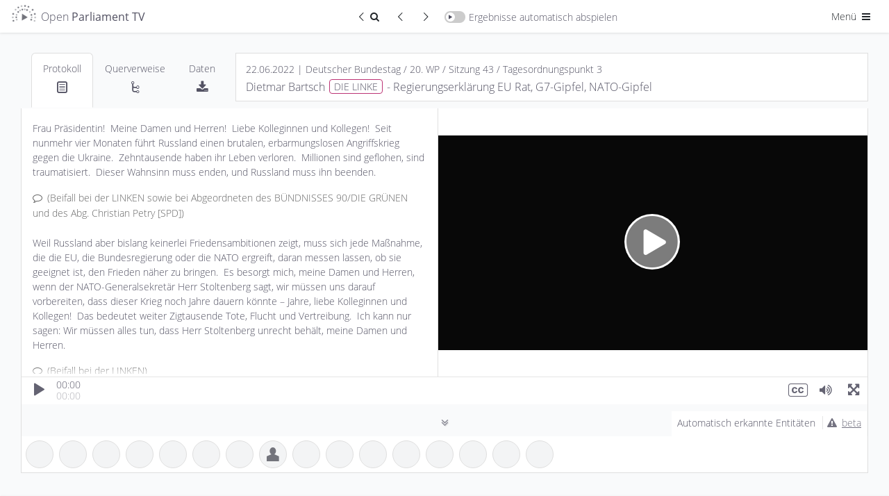

--- FILE ---
content_type: text/html; charset=UTF-8
request_url: https://de.openparliament.tv/media/DE-0200043021?q=%22das+ist+die+Wahrheit%22
body_size: 23003
content:
 <!DOCTYPE html>
<html lang="de" dir="ltr" >
<head>
	<meta http-equiv="Content-Type" content="text/html; charset=utf-8" />
<meta charset="utf-8">
<meta http-equiv="cache-control" content="no-cache">
<meta http-equiv="Expires" content="-1">
<meta name="viewport" content="width=device-width, initial-scale=1, maximum-scale=1">

<title>Dietmar Bartsch, DIE LINKE | 22.06.2022 | Regierungserklärung EU Rat, G7-Gipfel, NATO-Gipfel | Open Parliament TV</title>
<meta name="description" content="Redebeitrag zum Thema Regierungserklärung EU Rat, G7-Gipfel, NATO-Gipfel von Dietmar Bartsch (Deutscher Bundestag, 22.06.2022)">
<meta property="og:title" content="Dietmar Bartsch, DIE LINKE | 22.06.2022 | Regierungserklärung EU Rat, G7-Gipfel, NATO-Gipfel | Open Parliament TV" />
<meta property="og:url" content="https://de.openparliament.tv/media/DE-0200043021" />
<meta property="og:type" content="video" />
<meta property="og:image" content="https://de.openparliament.tv/content/client/images/thumbnail.png" />
<meta property="og:description" content="Redebeitrag zum Thema Regierungserklärung EU Rat, G7-Gipfel, NATO-Gipfel von Dietmar Bartsch (Deutscher Bundestag, 22.06.2022)" />

<meta name="twitter:card" content="summary_large_image">
<meta name="twitter:site" content="@OpenParlTV">
<meta name="twitter:title" content="Dietmar Bartsch, DIE LINKE | 22.06.2022 | Regierungserklärung EU Rat, G7-Gipfel, NATO-Gipfel | Open Parliament TV">
<meta name="twitter:description" content="Redebeitrag zum Thema Regierungserklärung EU Rat, G7-Gipfel, NATO-Gipfel von Dietmar Bartsch (Deutscher Bundestag, 22.06.2022)">
<meta name="twitter:image" content="https://de.openparliament.tv/content/client/images/thumbnail.png">

<link rel="canonical" href="https://de.openparliament.tv/media/DE-0200043021">
<link rel='alternate' hreflang='de' href='https://de.openparliament.tv/media/DE-0200043021?q=%22das+ist+die+Wahrheit%22&amp;lang=de' />
<link rel='alternate' hreflang='en' href='https://de.openparliament.tv/media/DE-0200043021?q=%22das+ist+die+Wahrheit%22&amp;lang=en' />
<link rel='alternate' hreflang='fr' href='https://de.openparliament.tv/media/DE-0200043021?q=%22das+ist+die+Wahrheit%22&amp;lang=fr' />
<link rel='alternate' hreflang='tr' href='https://de.openparliament.tv/media/DE-0200043021?q=%22das+ist+die+Wahrheit%22&amp;lang=tr' />

<!-- Start Icons -->
<link rel="apple-touch-icon" sizes="180x180" href="https://de.openparliament.tv/content/client/images/apple-touch-icon.png">
<link rel="icon" type="image/png" sizes="32x32" href="https://de.openparliament.tv/content/client/images/favicon-32x32.png">
<link rel="icon" type="image/png" sizes="16x16" href="https://de.openparliament.tv/content/client/images/favicon-16x16.png">
<!--<link rel="manifest" href="https://de.openparliament.tv/content/client/images/site.webmanifest">-->
<link rel="mask-icon" href="https://de.openparliament.tv/content/client/images/safari-pinned-tab.svg" color="#5bbad5">
<link rel="shortcut icon" href="https://de.openparliament.tv/content/client/images/favicon.ico">
<meta name="msapplication-TileColor" content="#00aba9">
<meta name="msapplication-config" content="https://de.openparliament.tv/content/client/images/browserconfig.xml">
<meta name="theme-color" content="#ffffff">
<!-- End Icons -->


	<link rel="stylesheet" type="text/css" href="https://de.openparliament.tv/content/client/FrameTrail.min.css?v=1.7.13">
	<link type="text/css" rel="stylesheet" href="https://de.openparliament.tv/content/client/css/bootstrap.min.css?v=1.7.13" media="all" />
	<link type="text/css" rel="stylesheet" href="https://de.openparliament.tv/content/client/css/style.css?v=1.7.13" media="all" />
	<link type="text/css" rel="stylesheet" href="https://de.openparliament.tv/content/pages/media/client/player.css?v=1.7.13" media="all" />
  <link type="text/css" rel="stylesheet" href="https://de.openparliament.tv/content/pages/media/client/shareQuote.css?v=1.7.13" media="all" />

	<link type="text/css" rel="stylesheet" href="https://de.openparliament.tv/content/client/css/bootstrap-table.min.css?v=1.7.13" />

<script type="text/javascript">
  // Set vh var based on actual height (mobile browsers)
  let vh = window.innerHeight * 0.01;
  document.documentElement.style.setProperty('--vh', `${vh}px`);
</script>
<script type="text/javascript" src="https://de.openparliament.tv/content/client/js/jquery-3.4.1.min.js?v=1.7.13"></script>
<script type="text/javascript" src="https://de.openparliament.tv/content/client/js/jquery-ui.min.js?v=1.7.13"></script>
<script type="text/javascript" src="https://de.openparliament.tv/content/client/js/jquery.ui.touch-punch.min.js?v=1.7.13"></script>
<script type="text/javascript" src="https://de.openparliament.tv/content/client/js/jquery.form.min.js?v=1.7.13"></script>
<script type="text/javascript" src="https://de.openparliament.tv/content/client/js/d3.min.js?v=1.7.13"></script>
<script type="text/javascript" src="https://de.openparliament.tv/content/client/js/bootstrap.bundle.min.js?v=1.7.13"></script>

  <script type="text/javascript" src="https://de.openparliament.tv/content/client/js/bootstrap-table.min.js?v=1.7.13"></script>
  <script type="text/javascript" src="https://de.openparliament.tv/content/client/js/bootstrap-table-de-DE.js?v=1.7.13"></script>
  <script type="text/javascript" src="https://de.openparliament.tv/content/client/js/bootstrap-table-export.min.js?v=1.7.13"></script>
  <script type="text/javascript" src="https://de.openparliament.tv/content/client/js/tableExport.js?v=1.7.13"></script>
  <!--<script type="text/javascript" src="https://de.openparliament.tv/content/client/js/bootstrap-table-multi-toggle.min.js?v=1.7.13"></script>-->
  <script type="text/javascript" src="https://de.openparliament.tv/content/client/js/shim.min.js?v=1.7.13"></script>
  <script type="text/javascript" src="https://de.openparliament.tv/content/client/js/xlsx.full.min.js?v=1.7.13"></script>


<!-- Matomo -->
<script>
  var _paq = window._paq = window._paq || [];
  /* tracker methods like "setCustomDimension" should be called before "trackPageView" */
  _paq.push(['trackPageView']);
  _paq.push(['enableLinkTracking']);
  (function() {
    var u="//stats.openparliament.tv/";
    _paq.push(['setTrackerUrl', u+'matomo.php']);
    _paq.push(['setSiteId', '1']);
    var d=document, g=d.createElement('script'), s=d.getElementsByTagName('script')[0];
    g.async=true; g.src=u+'matomo.js'; s.parentNode.insertBefore(g,s);
  })();
</script>
<!-- End Matomo Code -->    <script type="text/javascript">
        const config = {"dir":{"root":"https:\/\/de.openparliament.tv"},"display":{"ner":true,"speechesPerPage":40},"isMobile":false}
        const localizedLabels = {
	"about": "Über das Projekt",
	"actions": "Aktionen",
	"active": "Aktiv",
	"additionalInformation": "Zusatzinformationen",
	"administration": "Administration",
	"agendaItem": "Tagesordnungspunkt",
	"agendaItems": "Tagesordnungspunkte",
	"all": "Alle",
	"announcements": "Mitteilungen",
	"automaticallyDetected": "Automatisch erkannte Entitäten",
	"automaticallyDetectedInSpeeches": "Automatisch erkannt",
	"autoplayAll": "Alle automatisch abspielen",
	"autoplayResults": "Ergebnisse automatisch abspielen",
	"backToResults": "Zurück zum Suchergebnis",
	"basedOn": "basierend auf",
	"blocked": "Blockiert",
	"brand": "Open Parliament TV",
	"by": "von",
	"campaigns": "Kampagnen",
	"cancel": "Abbrechen",
	"changeDate": "Änderungsdatum",
	"changePassword": "Passwort ändern",
	"chooseLanguage": "Sprache auswählen",
	"citeAs": "Quellenangabe",
	"claim": "Open Parliament TV ist eine Suchmaschine und interaktive Videoplattform, die politische Debatten transparenter, offener und besser verständlich macht.",
	"claimShort": "Suchmaschine und interaktive Videoplattform<br> für Parlamentsdebatten",
	"cleanup": "Aufräumen",
	"close": "Schließen",
	"conflict": "Konflikt",
	"conflicts": "Konflikte",
	"contactRequests": "Kontakt & Anfragen",
	"contents": "Inhalte",
	"contextinterimPresident": "Alterspräsident:in",
	"contextinterjection": "Zwischenfrage",
	"contextmainSpeaker": "Hauptredner:in",
	"contextmainSpeakerFaction": "Fraktion/Gruppe",
	"contextnER": "NER",
	"contextpresident": "Präsident:in",
	"contextproceedingsReference": "Protokoll",
	"contextspeaker": "Zwischenfrage",
	"contextspeakerFaction": "Fraktion/Gruppe",
	"contextvicePresident": "Vizepräsident:in",
	"contextvicePresidentFaction": "Fraktion/Gruppe",
	"dashboard": "Dashboard",
	"data": "Daten",
	"dataImport": "Datenimport",
	"dataPolicy": "Datenschutz",
	"dataPolicyHintPart1": "Open Parliament TV nutzt statt den üblichen externen Dienstleistern die datenschutzfreundlichere Technologie von",
	"dataPolicyHintPart2": ", um statistische Auswertungen der Seitennutzung zu erhalten.",
	"dataPolicyHintPart3": "Wenn Sie dies nicht wollen, ",
	"dataPolicyHintPart4": "klicken Sie bitte hier und entfernen Sie den Haken",
	"dataPolicyHintPart5": "Näheres in ",
	"dataPolicyHintPart6": "unserer Datenschutzerklärung",
	"dataTable": "Daten-Tabelle",
	"dataTableKey": "Schlüssel",
	"dataTableValue": "Wert",
	"date": "Datum",
	"dateEnd": "Ende",
	"dateStart": "Beginn",
	"deleteIndex": "Alle Indizes löschen",
	"document": "Dokument",
	"documentation": "Dokumentation",
	"documents": "Dokumente",
	"duration": "Dauer",
	"edit": "Bearbeiten",
	"electoralPeriod": "Wahlperiode",
	"electoralPeriodShort": "WP",
	"electoralPeriods": "Wahlperioden",
	"enterName": "Namen eingeben",
	"enterSearchTerm": "Suchbegriff eingeben",
	"entities": "Entitäten",
	"entity": "Entität",
	"exactMatch": "exakte Übereinstimmung",
	"example": "Beispiel",
	"examples": "Beispiele",
	"faction": "Fraktion/Gruppe",
	"faq": "Häufige Fragen",
	"featureBullet1": "<b>synchronisiert</b> mit den Plenarprotokollen",
	"featureBullet2": "Wort für Wort <b>durchsuchbar</b>",
	"file": "Datei",
	"files": "Dateien",
	"filtersHide": "Filter ausblenden",
	"filtersShow": "Filter anzeigen",
	"found": "Gefunden",
	"fromTime": "von",
	"fundedBy": "Gefördert von",
	"hello": "Hallo",
	"hitsInSpeeches": "{hits} Treffer in {speeches} Redebeiträgen gefunden",
	"imageMaterial": "Bildmaterial",
	"import": "Import",
	"imprint": "Impressum",
	"inDEM": "im",
	"inDER": "in der",
	"interjection": "Zwischenfrage",
	"interjections": "Zwischenfragen",
	"inTheGermanBundestag": "im Deutschen Bundestag",
	"item": "Eintrag",
	"items": "Einträge",
	"label": "Label",
	"lastChanged": "Letzte Änderung",
	"lastFile": "Letzte Datei",
	"lastRun": "Zuletzt ausgeführt",
	"lastUpdated": "Zuletzt aktualisiert",
	"lastLogin": "Letzter Login",
	"license": "Lizenz",
	"login": "Anmelden",
	"logout": "Abmelden",
	"mailAddress": "E-Mail Adresse",
	"makePublic": "Öffentlich sichtbar machen",
	"makeMediaPublicConfirm": "Willst du diesen Redebeitrag wirklich öffentlich sichtbar machen? Dadurch wird er für alle Nutzer:innen in der Plattform angezeigt und ist in der Suche auffindbar.",
	"manage": "Verwalten",
	"manageConflicts": "Konflikte lösen",
	"manageData": "Daten verwalten",
	"manageEntities": "Entitäten verwalten",
	"manageEntitiesNew": "Entität hinzufügen",
	"manageEntitySuggestions": "Vorgeschlagene Entitäten",
	"manageImport": "Import verwalten",
	"manageMedia": "Redebeiträge verwalten",
	"manageMediaNew": "Medien hinzufügen",
	"manageNotifications": "Benachrichtigungen verwalten",
	"manageSearchIndex": "Suchindex verwalten",
	"manageStructure": "Struktur verwalten",
	"manageUsers": "Nutzer:innen verwalten",
	"manageUsersNewAccount": "Neuen Account anlegen",
	"mediaPartners": "Medienpartner",
	"menu": "Menü",
	"messageAccountActivationSuccess": "Dein Account wurde erfolgreich aktiviert",
	"messageAccountWithMailAlreadyExists": "Ein Account mit dieser E-Mail Addresse existiert bereits",
	"messageAnnouncementCurrentState": "Mitteilung zum aktuellen Stand",
	"messageAuthAccountBlockedDetail": "Dein Account wurde blockiert. Ein Administrator muss diesen Account freischalten bevor du dich anmelden kannst.",
	"messageAuthAccountBlockedTitle": "Account blockiert",
	"messageAuthAccountNotActiveDetail": "Dein Account ist noch nicht aktiv. Bitte überprüfe dein Postfach und validiere deine E-Mail Adresse.",
	"messageAuthAccountNotActiveTitle": "Account nicht aktiv",
	"messageAuthAccountNotFoundDetail": "Ein Account mit diesen Daten konnte nicht gefunden werden.",
	"messageAuthAccountNotFoundTitle": "Account nicht gefunden",
	"messageAuthLoginRequiredDetail": "<b>Dies ist ein Prototyp</b>. Er enthält fehlerhafte Daten, Beispieltexte und Bedienelemente die noch nicht funktionieren. <br><br>Melde dich bitte an um den Prototypen auszuprobieren:",
	"messageAuthLoginRequiredTitle": "Anmeldung erfolderlich",
	"messageAuthNotPermittedDetail": "Du hast keine Berechtigung diese Seite aufzurufen oder diese Aktion durchzuführen.",
	"messageAuthNotPermittedTitle": "Nicht erlaubt",
	"messageAutomaticallyDetected": "Diese <b>Personen, Organisationen, Gesetze und Begriffe</b> wurden durch ein sog. <b>Named Entity Recognition</b> Verfahren im Volltext der Plenarprotokolle erkannt. <br><br>Hierbei handelt es sich um ein vollständig automatisiertes Verfahren, welches sich noch in der Testphase befindet. <br><br><b>Die erkannten Entitäten wurden nicht manuell überprüft und können Fehler enthalten.</b>",
	"messageCleanupSuccess": "Erfolgreich {count} Elemente bereinigt",
	"messageEditError": "Änderungen konnten nicht gespeichert werden",
	"messageEditSuccess": "Änderungen wurden gespeichert",
	"messageErrorAccountExistsTitle": "Account existiert bereits",
	"messageErrorDatabaseGeneric": "Ein Datenbankfehler ist aufgetreten",
	"messageErrorDatabaseParliament": "Verbindung zur Parlaments-Datenbank fehlgeschlagen",
	"messageErrorDatabasePlatform": "Verbindung zur Plattform-Datenbank fehlgeschlagen",
	"messageErrorDatabaseRequest": "Datenbankanfrage fehlgeschlagen",
	"messageErrorDataTransformationDetail": "Dokumentdaten konnten nicht transformiert werden.",
	"messageErrorDataTransformationTitle": "Datentransformationsfehler",
	"messageErrorDuplicateNumber": "Dieser Eintrag existiert bereits",
	"messageErrorDuplicateOrder": "Ein doppelter Ordnungswert existiert",
	"messageErrorEntityStatsQueryFailed": "Entitätsstatistiken konnten nicht abgerufen werden.",
	"messageErrorEntityStatsTitle": "Entitätsstatistik Fehler",
	"messageErrorFieldRequired": "Dieses Feld ist erforderlich",
	"messageErrorFieldRequiredDetail": "Das Feld '{field}' ist erforderlich.",
	"messageErrorFieldRequiredTitle": "Feld erforderlich",
	"messageErrorGeneric": "Ein Fehler ist aufgetreten. Bitte versuche es erneut.",
	"messageErrorIDParseError": "ID konnte nicht geparst werden",
	"messageErrorInvalidConfirmationCodeTitle": "Ungültiger Bestätigungscode",
	"messageErrorInvalidDateFormat": "Das Datumsformat ist ungültig",
	"messageErrorInvalidDateRange": "Startdatum muss vor Enddatum liegen",
	"messageErrorInvalidElectoralPeriod": "Ungültige Wahlperiode",
	"messageErrorInvalidFormatDetail": "Das Feld '{field}' hat ein ungültiges Format. Erwartet: {expected}.",
	"messageErrorInvalidFormatTitle": "Ungültiges Format",
	"messageErrorInvalidID": "Ungültige ID",
	"messageErrorInvalidLengthDetailMax": "Das Feld '{field}' darf maximal {maxLength} Zeichen lang sein.",
	"messageErrorInvalidLengthDetailMin": "Das Feld '{field}' muss mindestens {minLength} Zeichen lang sein.",
	"messageErrorInvalidLengthDetailMinMax": "Das Feld '{field}' muss zwischen {minLength} und {maxLength} Zeichen lang sein.",
	"messageErrorInvalidLengthTitle": "Ungültige Länge",
	"messageErrorInvalidNumber": "Nummer muss ein positiver Wert sein",
	"messageErrorInvalidOrder": "Ungültiger Ordnungswert",
	"messageErrorInvalidParameter": "Ungültiger Parameterwert",
	"messageErrorInvalidResetCodeTitle": "Ungültiger Reset-Code",
	"messageErrorInvalidRoleDetail": "Rolle muss 'user' oder 'admin' sein.",
	"messageErrorInvalidRoleTitle": "Ungültige Rolle",
	"messageErrorInvalidSession": "Ungültige Sitzung",
	"messageErrorInvalidStatsFormatSpeaker": "Ungültiges Format der Rednerstatistik.",
	"messageErrorInvalidURLDetail": "Die URL für das Feld '{field}' ist ungültig.",
	"messageErrorInvalidURLTitle": "Ungültige URL",
	"messageErrorInvalidValueTitle": "Ungültiger Wert",
	"messageErrorItemExists": "Element existiert bereits",
	"messageErrorItemNotFound": "{item} mit der angegebenen ID wurde nicht gefunden",
	"messageErrorItemNotPublic": "Dieses Element ist nicht öffentlich zugänglich",
	"messageErrorLoginNotAllowedDetail": "Die Login-Funktion ist derzeit deaktiviert.",
	"messageErrorLoginNotAllowedTitle": "Login nicht erlaubt",
	"messageErrorMediaAddFailed": "Medien konnten nicht zur Datenbank hinzugefügt werden.",
	"messageErrorMissingOrInvalidIDDetail": "Der ID-Parameter fehlt oder hat ein ungültiges Format.",
	"messageErrorMissingParameter": "Erforderlicher Parameter fehlt",
	"messageErrorMissingParametersDetail": "Fehlende erforderliche Parameter: {parameters}.",
	"messageErrorNetworkStatsQueryFailed": "Netzwerkanalyse konnte nicht abgerufen werden.",
	"messageErrorNetworkStatsTitle": "Netzwerkanalyse Fehler",
	"messageErrorNoDatabaseConnectionDetail": "Verbindung zur Datenbank konnte nicht hergestellt werden",
	"messageErrorNoDatabaseConnectionTitle": "Datenbank Verbindungsfehler",
	"messageErrorNoParameters": "Keine gültigen Parameter wurden bereitgestellt",
	"messageErrorNoValidFieldsToUpdateDetail": "Keine gültigen Felder für die Aktualisierung bereitgestellt.",
	"messageErrorNotEnoughSearchParametersDetail": "Nicht genügend Suchparameter für die Suche bereitgestellt.",
	"messageErrorNotFound": "Nicht gefunden",
	"messageErrorNotFoundQuote": "\"Manchmal ist das Erwartete ganz unerwartet gar nicht da.\"",
	"messageErrorOpenSearchClientInitFailed": "OpenSearch-Client konnte nicht initialisiert werden.",
	"messageErrorOpenSearchQueryFailed": "Statistiken von OpenSearch konnten nicht abgerufen werden.",
	"messageErrorOrganisationAddFailedDetail": "Organisation konnte nicht zur Datenbank hinzugefügt werden.",
	"messageErrorOrganisationUpdateFailedDetail": "Organisation konnte nicht aktualisiert werden.",
	"messageErrorPageNumberMustBePositiveDetail": "Die Seitenzahl muss eine positive Ganzzahl sein.",
	"messageErrorParameterMissingDetail": "Ein oder mehrere erforderliche Parameter fehlen",
	"messageErrorParameterMissingTitle": "Parameter fehlen",
	"messageErrorPersonUpdateFailedDetail": "Fehler beim Aktualisieren der Personendaten.",
	"messageErrorRegistrationNotAllowedDetail": "Die Benutzerregistrierung ist derzeit deaktiviert.",
	"messageErrorRegistrationNotAllowedTitle": "Registrierung nicht erlaubt",
	"messageErrorSearchGenericTitle": "Suchfehler",
	"messageErrorSearchLabelTooShortDetail": "Die Suche nach Label benötigt mindestens {minLength} Zeichen.",
	"messageErrorSearchLabelTooShortTitle": "Label-Suche zu kurz",
	"messageErrorSearchRequestDetail": "Die Suchanfrage ist fehlgeschlagen.",
	"messageErrorSearchTypeTooShortDetail": "Die Suche nach Typ benötigt mindestens {minLength} Zeichen.",
	"messageErrorSearchTypeTooShortTitle": "Typ-Suche zu kurz",
	"messageErrorStatisticsTitle": "Statistik Fehler",
	"messageErrorTermCompareStatsQueryFailed": "Begriffsvergleichsstatistiken konnten nicht abgerufen werden.",
	"messageErrorTermCompareStatsTitle": "Begriffsvergleich Fehler",
	"messageErrorTermInsertFailedDetail": "Begriff konnte nicht in die Datenbank eingefügt werden.",
	"messageErrorTermStatsQueryFailed": "Begriffsstatistiken konnten nicht abgerufen werden.",
	"messageErrorTermStatsTitle": "Begriffsstatistik Fehler",
	"messageErrorTermUpdateFailedDetail": "Begriff konnte nicht in der Datenbank aktualisiert werden.",
	"messageErrorUpdateNoRowsAffected": "Fehler beim Aktualisieren der Dokumentdaten: Keine Zeilen wurden geändert.",
	"messageLoginErrorGeneric": "Ein Fehler ist aufgetreten. Bitte versuche erneut, dich anzumelden.",
	"messageLoginErrorPasswordNotCorrect": "Passwort ist nicht korrekt",
	"messageLoginSuccessGeneric": "Anmeldung erfolgreich. Du wirst weitergeleitet...",
	"messageLogoutSuccess": "Du wurdest erfolgreich abgemeldet.",
	"messageMailGreetings": "Grüße",
	"messageNoProceedings": "Zu diesem Redebeitrag liegt noch kein Text vor. Dies kann daran liegen, dass das Plenarprotokoll noch nicht veröffentlicht wurde oder die Videoaufzeichnung keinem eindeutigen Textabschnitt im Protokoll zugewiesen werden konnte.",
	"messageNoSessionsAffected": "Keine existierenden Sitzungen betroffen.",
	"messageOpenData": "Alle Daten auf Open Parliament TV können über unsere <b>Open Data API</b> abgefragt werden",
	"messagePasswordNoLowercase": "Passwort muss mindestens <b>einen Kleinbuchstaben</b> enthalten",
	"messagePasswordNoMatch": "Passwörter stimmen nicht überein",
	"messagePasswordNoNumber": "Passwort muss mindestens <b>eine Zahl</b> enthalten",
	"messagePasswordNoSpecial": "Passwort muss mindestens <b>ein Sonderzeichen</b> enthalten",
	"messagePasswordNoUppercase": "Passwort muss mindestens <b>einen Großbuchstaben</b> enthalten",
	"messagePasswordNotIdentical": "Die zwei Passwörter stimmen nicht überein",
	"messagePasswordResetCodeIncorrect": "Der Code um dein Passwort zurückzusetzen ist nicht korrekt.",
	"messagePasswordResetMailEnd": "Falls du dein Passwort nicht ändern möchtest, kannst du diese E-Mail einfach ignorieren.",
	"messagePasswordResetMailSent": "Wir haben dir einen Link geschickt, mit dem du dein Passwort zurücksetzen kannst. Falls du die E-Mail nicht bekommen hast, überprüfe bitte auch deinen Spam-Ordner.",
	"messagePasswordResetMailStart": "Du möchtest dein Passwort ändern? Klicke auf folgenden Link um ein neues Passwort zu setzen:",
	"messagePasswordResetSuccess": "Dein Passwort wurde erfolgreich geändert",
	"messagePasswordTooShort": "Passwort muss mindestens <b>8 Zeichen</b> lang sein",
	"messagePasswordTooWeak": "Passwort ist zu schwach. Passwörter müssen mindestens <ul><li>1 Großbuchstaben</li><li>1 Kleinbuchstaben</li><li>1 Zahl</li><li>1 Sonderzeichen</li></ul>enthalten und müssen mindestens 8 Zeichen lang sein.",
	"messageRegisterClickLinkToValidate": "Bitte bestätige deine E-Mail-Adresse indem du folgenden Link anklickst:",
	"messageRegisterSuccess": "Registrierung erfolgreich. Bitte überprüfe dein Postfach und validiere deine E-Mail Adresse.",
	"messageRegisterThankYou": "Vielen Dank für deine Registrierung auf",
	"messageRegisterWrongConfirmationCode": "Bestätigungscode ist nicht korrekt",
	"messageSelectPartyFactionPerson": "Bitte wähle eine Partei und eine Fraktion/Gruppe für diese Person aus",
	"messageShareQuotePart1": "Ist dieses Zitat wirklich von",
	"messageShareQuotePart2": "Wir ordnen Zitate den Hauptredner:innen zu. Bitte stelle sicher dass dieses Zitat <b>keine Zwischenfrage oder Kommentar von einer anderen Person ist</b>",
	"moreAt": "Mehr auf",
	"moreInfo": "mehr Infos",
	"moreParliamentsSoon": "bald auch für andere Parlamente",
	"name": "Name",
	"newNeutral": "Neues",
	"nextPage": "Nächste Seite",
	"nextResult": "Nächstes Ergebnis",
	"nextSpeech": "Nächster Redebeitrag",
	"noPeopleFound": "Keine Personen gefunden",
	"noRelevant": "Keine passenden",
	"noSuggestionsFound": "Keine Vorschläge gefunden",
	"notifications": "Benachrichtigungen",
	"onTheSubject": "zum Thema",
	"optimizeIndices": "Alle Indizes optimieren",
	"order": "Reihenfolge",
	"organisation": "Organisation",
	"organisations": "Organisationen",
	"parliament": "Parlament",
	"parliaments": "Parlamente",
	"party": "Partei",
	"password": "Passwort",
	"passwordConfirm": "Passwort (bestätigen)",
	"passwordForgotQuestion": "Passwort vergessen?",
	"pasteWikidataID": "Wikidata ID einfügen",
	"personPlural": "Personen",
	"personSingular": "Person",
	"personalSettings": "Meine Einstellungen",
	"platformSettings": "Plattform-Einstellungen",
	"press": "Presse",
	"pressKit": "Pressekit",
	"pressReleases": "Pressemitteilungen",
	"preview": "Vorschau",
	"previousPage": "Vorherige Seite",
	"previousResult": "Vorheriges Ergebnis",
	"previousSpeech": "Vorheriger Redebeitrag",
	"proceedings": "Protokoll",
	"projectLead": "Projektleiter",
	"refreshData": "Daten aktualisieren",
	"refreshFullIndex": "Index löschen und neu von Datenbank erstellen",
	"registerConfirmMailAddress": "E-Mail Adresse bestätigen",
	"registerDate": "Registrierungsdatum",
	"registerNewAccount": "Registrieren",
	"reimportAffectedSessions": "Betroffene Sitzungen neu importieren",
	"relatedMedia": "Redebeiträge",
	"relationships": "Querverweise",
	"releaseNotes": "Versionshinweise",
	"relevance": "Relevanz",
	"requestInvite": "Einladung anfordern",
	"resetPassword": "Passwort zurücksetzen",
	"retrievedFrom": "Abgerufen von",
	"role": "Rolle",
	"roleAdmin": "Administrator",
	"roleUser": "Nutzer",
	"running": "Wird ausgeführt",
	"save": "Speichern",
	"search": "Suchen",
	"searchIndex": "Suchindex",
	"searchResult": "Suchergebnis",
	"selectFaction": "Fraktion/Gruppe auswählen",
	"selectParty": "Partei auswählen",
	"selectTheme": "Design auswählen",
	"selectType": "Typ auswählen",
	"session": "Sitzung",
	"sessions": "Sitzungen",
	"settings": "Einstellungen",
	"share": "Teilen",
	"shareQuote": "Zitat teilen",
	"shareQuoteMessageTheme": "Dieses Bild wird verwendet wenn du die URL auf sozialen Netzwerken teilst.",
	"shareQuoteMessageURL": "URL kopieren um direkt auf dein Zitat zu verweisen",
	"shareQuotes": "Zitate teilen",
	"showAll": "Alle",
	"showResult": "Ergebnis anzeigen",
	"since": "seit",
	"sortBy": "Sortieren nach",
	"sortByAsc": "Älteste zuerst",
	"sortByDesc": "Neueste zuerst",
	"sortByDurationAsc": "Kürzeste zuerst",
	"sortByDurationDesc": "Längste zuerst",
	"source": "Quelle",
	"speech": "Redebeitrag",
	"speeches": "Redebeiträge",
	"speechesFound": "Redebeiträge gefunden",
	"startProcess": "Prozess starten",
	"startProcessConfirm": "Dieser Prozess dauert lange und benötigt viele Ressourcen. Bist du sicher, dass du ihn starten möchtest?",
	"suggestions": "Vorschläge",
	"supportedBy": "Unterstützt von",
	"term": "Begriff",
	"terms": "Begriffe",
	"timePeriod": "Zeitraum",
	"timeAgo": "vor",
	"timeDay": "Tag",
	"timeDays": "Tage",
	"timeHour": "Stunde",
	"timeHours": "Stunden",
	"timeMinute": "Minute",
	"timeMinutes": "Minuten",
	"timeSecond": "Sekunde",
	"timeSeconds": "Sekunden",
	"title": "Titel",
	"today": "heute",
	"topic": "Thema",
	"triggerManualUpdate": "Update manuell ausführen",
	"type": "Typ",
	"until": "bis",
	"user": "Nutzer:in",
	"users": "Nutzer:innen",
	"versionCurrent": "Aktuelle Version",
	"versionNext": "Nächste Version",
	"versionPrevious": "Vorherige Versionen",
	"view": "Ansehen",
	"viewDetails": "Details ansehen",
	"wildcardSearchBegin": "Begriff beginnt mit",
	"wildcardSearchEnd": "Begriff endet mit"
};
    </script>
</head>
<body class='lightmode '>
	<div class="mainLoadingIndicator">
		<div class="workingSpinner" style="position: fixed; top: 50%;"></div>
	</div>
	<header>
	<!--<div class="text-center alert m-0 px-1 py-0 alert-info" style="font-size: 14px;">* <span class="icon-attention mr-1"></span><a href="https://de.openparliament.tv/announcements" style="color: inherit; text-decoration: underline;">Mitteilung zum aktuellen Stand</a></div>-->
	<nav class="navbar justify-content-between navbar-light">
		<div class="container-fluid px-0">
			<div class="">
				<a href="https://de.openparliament.tv/" class="breadcrumb-page navbar-text large brand">
									<img src="https://de.openparliament.tv/content/client/images/optv-logo_klein.png"><span class="d-none d-lg-inline">Open <b>Parliament TV</b></span>
				</a>
							</div>
			
							<div class="navbarCenterOptions">
					<a href='https://de.openparliament.tv/search?q=%22das+ist+die+Wahrheit%22' class="btn btn-sm border-end-0 rounded-0 rounded-start"><span class="icon-left-open-big"></span><span class="icon-search"></span><span class="visually-hidden">Zurück zum Suchergebnis</span></a>
					<div id="prevResultSnippetButton" class="btn btn-sm border-end-0 rounded-0" disabled="true"><span class="icon-left-open-big"></span><span class="visually-hidden">Vorheriger Redebeitrag</span></div>
					<div id="nextResultSnippetButton" class="btn btn-sm rounded-0 rounded-end" disabled="true"><span class="icon-right-open-big"></span><span class="visually-hidden">Nächster Redebeitrag</span></div>
					<div id="toggleAutoplayResults" class="navbar-text switch-container ">
						<span class="switch">
							<span class="slider round"></span>
						</span><span class="d-none d-md-inline">Ergebnisse automatisch abspielen</span>
					</div>
				</div>
						<div class="navbarRightOptions">
				<div class="dropdown d-inline">
					<button class="btn btn-sm dropdown-toggle" data-bs-toggle="dropdown" aria-haspopup="true" aria-expanded="false">Menü <span class="icon-menu"></span></button>
					<div class="dropdown-menu dropdown-menu-end" style="width: 200px;">
						<div id="toggleDarkmode" style="padding-left: 1.5rem;" class="navbar-text switch-container ">
							<span class="switch">
								<span class="slider round"></span>
							</span><span class="d-inline">Dark Mode</span>
						</div>
						<div class="dropdown-divider"></div>
						<div class="py-2 px-4">Sprache auswählen:</div>
						<div class="btn-group-vertical d-block px-4 mb-3" role="group">
							
							<a class='btn btn-sm langswitch active' href='/media/DE-0200043021?q=%22das+ist+die+Wahrheit%22&lang=de' target='_self' data-lang='de'>Deutsch</a><a class='btn btn-sm langswitch' href='/media/DE-0200043021?q=%22das+ist+die+Wahrheit%22&lang=en' target='_self' data-lang='en'>English</a><a class='btn btn-sm langswitch' href='/media/DE-0200043021?q=%22das+ist+die+Wahrheit%22&lang=fr' target='_self' data-lang='fr'>Français</a><a class='btn btn-sm langswitch' href='/media/DE-0200043021?q=%22das+ist+die+Wahrheit%22&lang=tr' target='_self' data-lang='tr'>Türkçe</a>						</div>
						<div class="dropdown-divider"></div>
						<a class="dropdown-item  d-none" href="https://de.openparliament.tv/manage">Dashboard</a>
						<!--
						<a class="dropdown-item " href="https://de.openparliament.tv/login">Anmelden <span class="icon-login"></span></a>
						<a class="dropdown-item " href="https://de.openparliament.tv/register">Registrieren</a>
						-->
						<a class="dropdown-item  d-none" href="https://de.openparliament.tv/logout">Abmelden <span class="icon-logout"></span></a>
						<!--<div class="dropdown-divider"></div>-->
						<a class="dropdown-item " href="https://de.openparliament.tv/about">Über das Projekt</a>
						<div class="dropdown-divider"></div>
						<a class="dropdown-item " href="https://de.openparliament.tv/datapolicy">Datenschutz</a>
						<a class="dropdown-item " href="https://de.openparliament.tv/imprint">Impressum</a>
					</div>
				</div>
			</div>
		</div>
	</nav>
</header>    <main id="content">
        <script type="text/javascript">
    currentMediaID = "DE-0200043021";
    currentMediaTimestamp = 1655900329;
    
    // TODO: Replace URL Quick Fix
    var originMediaID = "7537434";
    //var videoSource = 'https://static.p.core.cdn.streamfarm.net/1000153copo/ondemand/145293313/'+ originMediaID +'/'+ originMediaID +'_h264_720_400_2000kb_baseline_de_2192.mp4';
    //var videoSource = 'https://cldf-od.r53.cdn.tv1.eu/1000153copo/ondemand/app144277506/145293313/'+ originMediaID +'/'+ originMediaID +'_h264_720_400_2000kb_baseline_de_2192.mp4';
    if (currentMediaTimestamp < 1508828000) {
        var videoSource = 'https://cldf-od.r53.cdn.tv1.eu/1000153copo/ondemand/app144277506/145293313/'+ originMediaID +'/'+ originMediaID +'_h264_720_400_2000kb_baseline_de_2192.mp4';
    } else {
        var videoSource = 'https://cldf-od.r53.cdn.tv1.eu/1000153copo/ondemand/app144277506/145293313/'+ originMediaID +'/'+ originMediaID +'_h264_1920_1080_5000kb_baseline_de_5000.mp4';
    }



    playerData = {
    	'title': '',
    	'documents': [],
        'mediaSource': videoSource,
    	'transcriptHTML': "<div class=\u0022tab-content\u0022>\n    <div class=\u0022tab-pane timebasedTab fade show active\u0022 id=\u0022proceedings\u0022 role=\u0022tabpanel\u0022>\n                    <p data-type=\u0022speech\u0022><span class=\u0022timebased\u0022 data-start=\u00221.000\u0022 data-end=\u00223.040\u0022>Frau Präsidentin! <\/span><span class=\u0022timebased\u0022 data-start=\u00223.040\u0022 data-end=\u00226.720\u0022>Meine Damen und Herren! <\/span><span class=\u0022timebased\u0022 data-start=\u00226.720\u0022 data-end=\u00228.740\u0022>Liebe Kolleginnen und Kollegen! <\/span><span class=\u0022timebased\u0022 data-start=\u00228.740\u0022 data-end=\u002215.620\u0022>Seit nunmehr vier Monaten führt Russland einen brutalen, erbarmungslosen Angriffskrieg gegen die Ukraine. <\/span><span class=\u0022timebased\u0022 data-start=\u002215.620\u0022 data-end=\u002218.480\u0022>Zehntausende haben ihr Leben verloren. <\/span><span class=\u0022timebased\u0022 data-start=\u002218.480\u0022 data-end=\u002222.460\u0022>Millionen sind geflohen, sind traumatisiert. <\/span><span class=\u0022timebased\u0022 data-start=\u002222.460\u0022 data-end=\u002226.640\u0022>Dieser Wahnsinn muss enden, und Russland muss ihn beenden. <\/span><\/p><p data-type=\u0022comment\u0022><span class=\u0022timebased\u0022 data-start=\u002222.460\u0022 data-end=\u002240.880\u0022>(Beifall bei der LINKEN sowie bei Abgeordneten des BÜNDNISSES 90\/DIE GRÜNEN und des Abg. Christian Petry [SPD]) <\/span><\/p><p data-type=\u0022speech\u0022><span class=\u0022timebased\u0022 data-start=\u002226.640\u0022 data-end=\u002240.880\u0022>Weil Russland aber bislang keinerlei Friedensambitionen zeigt, muss sich jede Maßnahme, die die EU, die Bundesregierung oder die NATO ergreift, daran messen lassen, ob sie geeignet ist, den Frieden näher zu bringen. <\/span><span class=\u0022timebased\u0022 data-start=\u002240.880\u0022 data-end=\u002252.160\u0022>Es besorgt mich, meine Damen und Herren, wenn der NATO-Generalsekretär Herr Stoltenberg sagt, wir müssen uns darauf vorbereiten, dass dieser Krieg noch Jahre dauern könnte – Jahre, liebe Kolleginnen und Kollegen! <\/span><span class=\u0022timebased\u0022 data-start=\u002252.160\u0022 data-end=\u002256.760\u0022>Das bedeutet weiter Zigtausende Tote, Flucht und Vertreibung. <\/span><span class=\u0022timebased\u0022 data-start=\u002256.760\u0022 data-end=\u002263.160\u0022>Ich kann nur sagen: Wir müssen alles tun, dass Herr Stoltenberg unrecht behält, meine Damen und Herren. <\/span><\/p><p data-type=\u0022comment\u0022><span class=\u0022timebased\u0022 data-start=\u002256.760\u0022 data-end=\u002268.160\u0022>(Beifall bei der LINKEN) <\/span><\/p><p data-type=\u0022speech\u0022><span class=\u0022timebased\u0022 data-start=\u002263.160\u0022 data-end=\u002268.160\u0022>Sehr geehrter Herr Bundeskanzler, Sie haben der Ukraine jetzt das Versprechen des EU-Beitritts gemacht. <\/span><span class=\u0022timebased\u0022 data-start=\u002268.160\u0022 data-end=\u002279.860\u0022>Ich frage mich: Wie soll denn ein Land, auf das es Raketen regnet, über 35 Beitrittskapitel und mehr als Hunderttausend Seiten des Rechtsbestandes der EU verhandeln? <\/span><span class=\u0022timebased\u0022 data-start=\u002279.860\u0022 data-end=\u002286.360\u0022>Wie soll es die notwendigen Reformen und den Kampf gegen die Korruption vorantreiben? <\/span><span class=\u0022timebased\u0022 data-start=\u002286.360\u0022 data-end=\u002292.600\u0022>Die Debatte über den Beitritt der Ukraine zur EU ist eine Scheindebatte. <\/span><\/p><p data-type=\u0022comment\u0022><span class=\u0022timebased\u0022 data-start=\u002286.360\u0022 data-end=\u0022101.660\u0022>(Zuruf von der FDP: Pfui! – Gegenruf der Abg. Amira Mohamed Ali [DIE LINKE]: <em>Das<\/em> <em>ist<\/em> <em>die<\/em> <em>Wahrheit<\/em>!) <\/span><\/p><p data-type=\u0022speech\u0022><span class=\u0022timebased\u0022 data-start=\u002292.600\u0022 data-end=\u0022101.660\u0022>Sie kostet nichts, aber sie lenkt ab von nicht richtig durchgesetzten Sanktionen und einer zunehmend gespaltenen Union. <\/span><span class=\u0022timebased\u0022 data-start=\u0022101.660\u0022 data-end=\u0022107.840\u0022>Unterstützung, ja, Hoffnung, ja, aber keine falschen Hoffnungen wecken, meine Damen und Herren! <\/span><\/p><p data-type=\u0022comment\u0022><span class=\u0022timebased\u0022 data-start=\u0022101.660\u0022 data-end=\u0022112.200\u0022>(Beifall bei der LINKEN – Zuruf der Abg. Zoe Mayer [BÜNDNIS 90\/DIE GRÜNEN]) <\/span><\/p><p data-type=\u0022speech\u0022><span class=\u0022timebased\u0022 data-start=\u0022107.840\u0022 data-end=\u0022112.200\u0022>Hören Sie auf die stellvertretende EU-Parlamentspräsidentin Katarina Barley. <\/span><\/p><p data-type=\u0022comment\u0022><span class=\u0022timebased\u0022 data-start=\u0022107.840\u0022 data-end=\u0022115.760\u0022>(Zuruf der Abg. Dr. Marie-Agnes Strack-Zimmermann [FDP]) <\/span><\/p><p data-type=\u0022speech\u0022><span class=\u0022timebased\u0022 data-start=\u0022112.200\u0022 data-end=\u0022115.760\u0022>Sie sagte: „Überstürzte Beitritte darf es nicht geben.“ <\/span><span class=\u0022timebased\u0022 data-start=\u0022115.760\u0022 data-end=\u0022119.080\u0022>Wer einmal in der EU ist, der kann nicht mehr ausgeschlossen werden. <\/span><\/p><p data-type=\u0022comment\u0022><span class=\u0022timebased\u0022 data-start=\u0022115.760\u0022 data-end=\u0022123.840\u0022>(Zurufe der Abg. Gunther Krichbaum [CDU\/CSU] und Dr. Marie-Agnes Strack-Zimmermann [FDP]) <\/span><\/p><p data-type=\u0022speech\u0022><span class=\u0022timebased\u0022 data-start=\u0022119.080\u0022 data-end=\u0022123.840\u0022>Und wir alle wissen, dass die EU schon heute sehr problematische Mitglieder hat. <\/span><\/p><p data-type=\u0022comment\u0022><span class=\u0022timebased\u0022 data-start=\u0022119.080\u0022 data-end=\u0022130.660\u0022>(Dr. Marie-Agnes Strack-Zimmermann [FDP]: Mann, Mann, Mann! – Zuruf des Abg. Jens Spahn [CDU\/CSU]) <\/span><\/p><p data-type=\u0022speech\u0022><span class=\u0022timebased\u0022 data-start=\u0022123.840\u0022 data-end=\u0022130.660\u0022>Herr Bundeskanzler, Sie haben völlig zu Recht gesagt: Dieselbe klare Antwort verdienen die Länder des Balkans. <\/span><span class=\u0022timebased\u0022 data-start=\u0022130.660\u0022 data-end=\u0022133.420\u0022>– Dort herrscht seit 20 Jahren kein Krieg. <\/span><span class=\u0022timebased\u0022 data-start=\u0022133.420\u0022 data-end=\u0022142.100\u0022>In Albanien und Nordmazedonien hat das Versprechen der vier, die in Kiew waren, für Enttäuschung und Verdruss gesorgt. <\/span><span class=\u0022timebased\u0022 data-start=\u0022142.100\u0022 data-end=\u0022149.040\u0022>Nordmazedonien, seit 18 Jahren Beitrittskandidat, hat sogar, wie Sie richtig sagen, seinen Ländernamen geändert. <\/span><span class=\u0022timebased\u0022 data-start=\u0022149.040\u0022 data-end=\u0022152.840\u0022>Da brauchen wir endlich Klarheit, und da brauchen wir Ergebnisse. <\/span><span class=\u0022timebased\u0022 data-start=\u0022152.840\u0022 data-end=\u0022158.520\u0022>Statt dass sie eigene Perspektiven erhalten haben, wurden diese Länder degradiert. <\/span><span class=\u0022timebased\u0022 data-start=\u0022158.520\u0022 data-end=\u0022162.680\u0022>Korrigieren Sie das auf dem Gipfel und geben Sie den Balkanländern im Hinblick auf Europa eine Perspektive! <\/span><\/p><p data-type=\u0022comment\u0022><span class=\u0022timebased\u0022 data-start=\u0022158.520\u0022 data-end=\u0022165.920\u0022>(Beifall bei der LINKEN) <\/span><\/p><p data-type=\u0022speech\u0022><span class=\u0022timebased\u0022 data-start=\u0022162.680\u0022 data-end=\u0022165.920\u0022>Lassen Sie mich, Herr Bundeskanzler, noch auf zwei Punkte eingehen, die Sie genannt haben. <\/span><span class=\u0022timebased\u0022 data-start=\u0022165.920\u0022 data-end=\u0022176.360\u0022>Zum einen haben Sie in Ihrer Rede noch einmal gesagt: Nur wer dem Sondervermögen von 100 Milliarden Euro zugestimmt hat, hat verantwortungsvolle Politik betrieben. <\/span><span class=\u0022timebased\u0022 data-start=\u0022176.360\u0022 data-end=\u0022179.760\u0022>– Ich will ausdrücklich sagen, dass ich das nicht teile und es zurückweise. <\/span><span class=\u0022timebased\u0022 data-start=\u0022179.760\u0022 data-end=\u0022189.520\u0022>Sowohl die Abgeordneten des Deutschen Bundestages, die dagegengestimmt haben – sie kamen übrigens aus mehreren Fraktionen –, als auch die Bundesländer, die im Bundesrat dagegengestimmt haben, haben aus Verantwortung gehandelt. <\/span><\/p><p data-type=\u0022comment\u0022><span class=\u0022timebased\u0022 data-start=\u0022179.760\u0022 data-end=\u0022193.360\u0022>(Beifall bei der LINKEN) <\/span><\/p><p data-type=\u0022speech\u0022><span class=\u0022timebased\u0022 data-start=\u0022189.520\u0022 data-end=\u0022193.360\u0022>Es liegen nicht nur die richtig, die immer wieder das Militärische nach vorne stellen. <\/span><\/p><p data-type=\u0022speech\u0022><span class=\u0022timebased\u0022 data-start=\u0022193.360\u0022 data-end=\u0022203.560\u0022>Zum zweiten Punkt, zur Geschlossenheit Europas und zu seinem einheitlichen Agieren: Derzeit schippern griechische Reeder mit russischem Öl in alle Welt. <\/span><span class=\u0022timebased\u0022 data-start=\u0022203.560\u0022 data-end=\u0022205.400\u0022>Das ist einheitliches Handeln? <\/span><span class=\u0022timebased\u0022 data-start=\u0022205.400\u0022 data-end=\u0022206.960\u0022>Das soll einheitliches Handeln sein? <\/span><span class=\u0022timebased\u0022 data-start=\u0022206.960\u0022 data-end=\u0022214.000\u0022>Und während Deutschland kein russisches Öl importiert, kauft Indien es günstig ein, raffiniert es und verkauft es nach Europa. <\/span><span class=\u0022timebased\u0022 data-start=\u0022214.000\u0022 data-end=\u0022218.000\u0022>Das ist abenteuerliche Heuchelei, die die EU beschädigt, meine Damen und Herren. <\/span><span class=\u0022timebased\u0022 data-start=\u0022218.000\u0022 data-end=\u0022219.120\u0022><em>Das<\/em> <em>ist<\/em> <em>die<\/em> <em>Wahrheit<\/em>. <\/span><\/p><p data-type=\u0022comment\u0022><span class=\u0022timebased\u0022 data-start=\u0022218.000\u0022 data-end=\u0022233.560\u0022>(Beifall bei der LINKEN) <\/span><\/p><p data-type=\u0022speech\u0022><span class=\u0022timebased\u0022 data-start=\u0022219.120\u0022 data-end=\u0022233.560\u0022>Meine Damen und Herren, einen Aspekt, der hier angeklungen ist, will ich noch einmal deutlich betonen: Das Blutvergießen in der Ukraine muss auch enden, weil die globalen Folgen für Millionen Menschen nicht durchzuhalten sind. <\/span><span class=\u0022timebased\u0022 data-start=\u0022233.560\u0022 data-end=\u0022238.840\u0022>240 Millionen Menschen fürchten dieses Jahr um Nahrung. <\/span><span class=\u0022timebased\u0022 data-start=\u0022238.840\u0022 data-end=\u0022242.520\u0022>Das sind 50 Millionen mehr als im vorigen Jahr. <\/span><\/p><p data-type=\u0022comment\u0022><span class=\u0022timebased\u0022 data-start=\u0022238.840\u0022 data-end=\u0022258.240\u0022>(Zuruf der Abg. Dr. Marie-Agnes Strack-Zimmermann [FDP]) <\/span><\/p><p data-type=\u0022speech\u0022><span class=\u0022timebased\u0022 data-start=\u0022242.520\u0022 data-end=\u0022258.240\u0022>4 500 Hungertote jeden Monat schon jetzt – und es wird täglich dramatischer –; Mütter, die aktuell entscheiden müssen, welches Kind überleben soll: Darüber reden wir zu wenig. <\/span><span class=\u0022timebased\u0022 data-start=\u0022258.240\u0022 data-end=\u0022263.880\u0022>Allein im Südsudan droht 60 Prozent der Bevölkerung der Kampf ums Überleben. <\/span><span class=\u0022timebased\u0022 data-start=\u0022263.880\u0022 data-end=\u0022271.600\u0022>Für diese Menschen ist die Aufforderung, nicht kriegsmüde zu werden, Zynismus, meine Damen und Herren – blanker Zynismus. <\/span><\/p><p data-type=\u0022comment\u0022><span class=\u0022timebased\u0022 data-start=\u0022263.880\u0022 data-end=\u0022274.000\u0022>(Beifall bei der LINKEN) <\/span><\/p><p data-type=\u0022speech\u0022><span class=\u0022timebased\u0022 data-start=\u0022271.600\u0022 data-end=\u0022274.000\u0022>Lassen Sie mich in diesem Zusammenhang noch eines sagen. <\/span><span class=\u0022timebased\u0022 data-start=\u0022274.000\u0022 data-end=\u0022279.200\u0022>Der SPD-Parteivorsitzende hat ja gestern im Zusammenhang mit Deutschland von „Führungsmacht“ geredet. <\/span><span class=\u0022timebased\u0022 data-start=\u0022279.200\u0022 data-end=\u0022282.480\u0022>Ich bin einverstanden mit der Verantwortung, sehr einverstanden. <\/span><span class=\u0022timebased\u0022 data-start=\u0022282.480\u0022 data-end=\u0022287.400\u0022>Deutschland sollte Verantwortung übernehmen, gern auch mehr, und das muss nicht zuallererst militärisch sein. <\/span><span class=\u0022timebased\u0022 data-start=\u0022287.400\u0022 data-end=\u0022291.680\u0022>Aber „Führungsmacht“, das sind wirklich alte Großmachtambitionen. <\/span><span class=\u0022timebased\u0022 data-start=\u0022291.680\u0022 data-end=\u0022301.840\u0022>Das verbietet sich aus historischer Sicht, und das verbietet sich auch aus europäischer Perspektive; denn die EU muss stark werden, aber nicht allein Deutschland. <\/span><span class=\u0022timebased\u0022 data-start=\u0022301.840\u0022 data-end=\u0022305.480\u0022>Deshalb: Es ist der falsche Weg, den Herr Klingbeil hier eingeschlagen hat. <\/span><\/p><p data-type=\u0022speech\u0022><span class=\u0022timebased\u0022 data-start=\u0022305.480\u0022 data-end=\u0022312.240\u0022>Ja, meine Damen und Herren, jede Maßnahme muss sich daran messen lassen, ob sie uns dem Frieden näherbringt. <\/span><span class=\u0022timebased\u0022 data-start=\u0022312.240\u0022 data-end=\u0022317.680\u0022>Ja, ein Marshallplan für die Ukraine ist vernünftig; an den Wiederaufbau zu denken, ist richtig. <\/span><span class=\u0022timebased\u0022 data-start=\u0022317.680\u0022 data-end=\u0022332.000\u0022>Dafür wünsche ich Ihnen Erfolg bei diesen Gipfeln – weniger Bilder und mehr konkrete Maßnahmen. <\/span><\/p><p data-type=\u0022speech\u0022><span class=\u0022timebased\u0022 data-start=\u0022332.000\u0022 data-end=\u0022332.880\u0022>Herzlichen Dank. <\/span><\/p><p data-type=\u0022comment\u0022><span class=\u0022timebased\u0022 data-start=\u0022332.000\u0022 data-end=\u0022336.000\u0022>(Beifall bei der LINKEN) <\/span><\/p><p data-type=\u0022speech\u0022><span class=\u0022timebased\u0022 data-start=\u0022332.880\u0022 data-end=\u0022336.000\u0022>Die nächste Rednerin ist Gabriela Heinrich, SPD-Fraktion. <\/span><\/p><p data-type=\u0022comment\u0022><span class=\u0022timebased\u0022 data-start=\u0022332.880\u0022 data-end=\u0022336.000\u0022>(Beifall bei der SPD sowie bei Abgeordneten des BÜNDNISSES 90\/DIE GRÜNEN und der FDP) <\/span><\/p>            <\/div>\n    <div class=\u0022tab-pane fade\u0022 id=\u0022relationships\u0022 role=\u0022tabpanel\u0022>\n        <div class=\u0022relationshipsCategoryHeader\u0022>Personen<\/div>\n        <div class=\u0022relationshipsList row row-cols-1 row-cols-sm-2 row-cols-md-1 row-cols-lg-2\u0022><div class=\u0022entityPreview col\u0022 data-type=\u0022person\u0022>\n    <div class=\u0022entityContainer partyIndicator\u0022 data-faction=\u0022Q1826856\u0022>\n        <a href=\u0022https:\/\/de.openparliament.tv\/person\/Q99450\u0022>\n                            <div class=\u0022thumbnailContainer\u0022>\n                    <div class=\u0022rounded-circle\u0022>\n                                                    <img src=\u0022https:\/\/upload.wikimedia.org\/wikipedia\/commons\/thumb\/0\/08\/2018-06-09_Bundesparteitag_Die_Linke_2018_in_Leipzig_by_Sandro_Halank%E2%80%93141.jpg\/300px-2018-06-09_Bundesparteitag_Die_Linke_2018_in_Leipzig_by_Sandro_Halank%E2%80%93141.jpg\u0022 alt=\u0022...\u0022\/>\n                                            <\/div>\n                <\/div>\n                        <div>\n                                <div class=\u0022entityTitle\u0022>Dietmar Bartsch<\/div>\n                <div class=\u0022break-lines truncate-lines\u0022>DIE LINKE<\/div>\n                                                    <div><span class=\u0022icon-megaphone\u0022><\/span>Hauptredner:in<\/div>\n                                            <\/div>\n        <\/a>\n            <\/div>\n<\/div><div class=\u0022entityPreview col\u0022 data-type=\u0022person\u0022>\n    <div class=\u0022entityContainer partyIndicator\u0022 data-faction=\u0022Q1023134\u0022>\n        <a href=\u0022https:\/\/de.openparliament.tv\/person\/Q15647562\u0022>\n                            <div class=\u0022thumbnailContainer\u0022>\n                    <div class=\u0022rounded-circle\u0022>\n                                                    <img src=\u0022https:\/\/upload.wikimedia.org\/wikipedia\/commons\/thumb\/6\/62\/Magwas%2C_Yvonne-1157.jpg\/300px-Magwas%2C_Yvonne-1157.jpg\u0022 alt=\u0022...\u0022\/>\n                                            <\/div>\n                <\/div>\n                        <div>\n                                <div class=\u0022entityTitle\u0022>Yvonne Magwas<\/div>\n                <div class=\u0022break-lines truncate-lines\u0022>CDU\/CSU<\/div>\n                                                    <div><span class=\u0022icon-megaphone\u0022><\/span>Vizepräsident:in<\/div>\n                                            <\/div>\n        <\/a>\n            <\/div>\n<\/div><\/div>\n        <hr>\n        <div class=\u0022relationshipsCategoryHeader\u0022>Dokumente<\/div>\n        <div class=\u0022relationshipsList row row-cols-1 row-cols-sm-2 row-cols-md-1 row-cols-lg-2\u0022><\/div>\n        <hr>\n    <div class=\u0022relationshipsCategoryHeader\u0022>Automatisch erkannte Entitäten <a class=\u0022betaWarning\u0022 data-bs-toggle=\u0022modal\u0022 data-bs-target=\u0022#nerModal\u0022 href=\u0022#\u0022 style=\u0022font-weight: lighter;\u0022><span class=\u0022icon-attention me-1\u0022><\/span><u>beta<\/u><\/a><\/div>\n    <div class=\u0022relationshipsList row row-cols-1 row-cols-sm-2 row-cols-md-1 row-cols-lg-2\u0022>\n        <div class=\u0022entityPreview col\u0022 data-type=\u0022person\u0022>\n    <div class=\u0022entityContainer partyIndicator\u0022 data-faction=\u0022\u0022>\n        <a href=\u0022https:\/\/de.openparliament.tv\/person\/Q15117357\u0022>\n                            <div class=\u0022thumbnailContainer\u0022>\n                    <div class=\u0022rounded-circle\u0022>\n                                                    <img src=\u0022https:\/\/upload.wikimedia.org\/wikipedia\/commons\/thumb\/c\/c8\/Kat_Barley_2023.jpg\/300px-Kat_Barley_2023.jpg\u0022 alt=\u0022...\u0022\/>\n                                            <\/div>\n                <\/div>\n                        <div>\n                                <div class=\u0022entityTitle\u0022>Katarina Barley<\/div>\n                <div class=\u0022break-lines truncate-lines\u0022><\/div>\n                                                                    <div>Gefunden: <span class=\u0022badge rounded-pill\u0022>1<\/span><\/div>\n                            <\/div>\n        <\/a>\n            <\/div>\n<\/div><div class=\u0022entityPreview col\u0022 data-type=\u0022person\u0022>\n    <div class=\u0022entityContainer partyIndicator\u0022 data-faction=\u0022Q2207512\u0022>\n        <a href=\u0022https:\/\/de.openparliament.tv\/person\/Q15811213\u0022>\n                            <div class=\u0022thumbnailContainer\u0022>\n                    <div class=\u0022rounded-circle\u0022>\n                                                    <img src=\u0022https:\/\/upload.wikimedia.org\/wikipedia\/commons\/thumb\/4\/4b\/Gabriela_Heinrich_%282021%29.jpg\/300px-Gabriela_Heinrich_%282021%29.jpg\u0022 alt=\u0022...\u0022\/>\n                                            <\/div>\n                <\/div>\n                        <div>\n                                <div class=\u0022entityTitle\u0022>Gabriela Heinrich<\/div>\n                <div class=\u0022break-lines truncate-lines\u0022>SPD<\/div>\n                                                                    <div>Gefunden: <span class=\u0022badge rounded-pill\u0022>1<\/span><\/div>\n                            <\/div>\n        <\/a>\n            <\/div>\n<\/div><div class=\u0022entityPreview col\u0022 data-type=\u0022person\u0022>\n    <div class=\u0022entityContainer partyIndicator\u0022 data-faction=\u0022Q2207512\u0022>\n        <a href=\u0022https:\/\/de.openparliament.tv\/person\/Q15794238\u0022>\n                            <div class=\u0022thumbnailContainer\u0022>\n                    <div class=\u0022rounded-circle\u0022>\n                                                    <img src=\u0022https:\/\/upload.wikimedia.org\/wikipedia\/commons\/thumb\/4\/49\/Pressebild_Christian_Petry_2017.jpg\/300px-Pressebild_Christian_Petry_2017.jpg\u0022 alt=\u0022...\u0022\/>\n                                            <\/div>\n                <\/div>\n                        <div>\n                                <div class=\u0022entityTitle\u0022>Christian Petry<\/div>\n                <div class=\u0022break-lines truncate-lines\u0022>SPD<\/div>\n                                                                    <div>Gefunden: <span class=\u0022badge rounded-pill\u0022>1<\/span><\/div>\n                            <\/div>\n        <\/a>\n            <\/div>\n<\/div><div class=\u0022entityPreview col\u0022 data-type=\u0022person\u0022>\n    <div class=\u0022entityContainer partyIndicator\u0022 data-faction=\u0022Q127785176\u0022>\n        <a href=\u0022https:\/\/de.openparliament.tv\/person\/Q41080910\u0022>\n                            <div class=\u0022thumbnailContainer\u0022>\n                    <div class=\u0022rounded-circle\u0022>\n                                                    <img src=\u0022https:\/\/upload.wikimedia.org\/wikipedia\/commons\/thumb\/a\/af\/Hart_aber_fair_2024-08-05-0454.jpg\/300px-Hart_aber_fair_2024-08-05-0454.jpg\u0022 alt=\u0022...\u0022\/>\n                                            <\/div>\n                <\/div>\n                        <div>\n                                <div class=\u0022entityTitle\u0022>Amira Mohamed Ali<\/div>\n                <div class=\u0022break-lines truncate-lines\u0022>BSW<\/div>\n                                                                    <div>Gefunden: <span class=\u0022badge rounded-pill\u0022>1<\/span><\/div>\n                            <\/div>\n        <\/a>\n            <\/div>\n<\/div><div class=\u0022entityPreview col\u0022 data-type=\u0022person\u0022>\n    <div class=\u0022entityContainer partyIndicator\u0022 data-faction=\u0022Q1023134\u0022>\n        <a href=\u0022https:\/\/de.openparliament.tv\/person\/Q86294\u0022>\n                            <div class=\u0022thumbnailContainer\u0022>\n                    <div class=\u0022rounded-circle\u0022>\n                                                    <img src=\u0022https:\/\/upload.wikimedia.org\/wikipedia\/commons\/thumb\/9\/91\/MJKr01695_Jens_Spahn_%28NRW-Empfang%2C_Berlinale_2020%29.jpg\/300px-MJKr01695_Jens_Spahn_%28NRW-Empfang%2C_Berlinale_2020%29.jpg\u0022 alt=\u0022...\u0022\/>\n                                            <\/div>\n                <\/div>\n                        <div>\n                                <div class=\u0022entityTitle\u0022>Jens Spahn<\/div>\n                <div class=\u0022break-lines truncate-lines\u0022>CDU\/CSU<\/div>\n                                                                    <div>Gefunden: <span class=\u0022badge rounded-pill\u0022>1<\/span><\/div>\n                            <\/div>\n        <\/a>\n            <\/div>\n<\/div><div class=\u0022entityPreview col\u0022 data-type=\u0022person\u0022>\n    <div class=\u0022entityContainer partyIndicator\u0022 data-faction=\u0022Q1007353\u0022>\n        <a href=\u0022https:\/\/de.openparliament.tv\/person\/Q108702196\u0022>\n                            <div class=\u0022thumbnailContainer\u0022>\n                    <div class=\u0022rounded-circle\u0022>\n                                                    <span class=\u0022icon-type-person\u0022 style=\u0022position: absolute;top: 48%;left: 50%;font-size: 28px;transform: translateX(-50%) translateY(-50%);\u0022><\/span>\n                                            <\/div>\n                <\/div>\n                        <div>\n                                <div class=\u0022entityTitle\u0022>Zoe Mayer<\/div>\n                <div class=\u0022break-lines truncate-lines\u0022>DIE GRÜNEN<\/div>\n                                                                    <div>Gefunden: <span class=\u0022badge rounded-pill\u0022>1<\/span><\/div>\n                            <\/div>\n        <\/a>\n            <\/div>\n<\/div><div class=\u0022entityPreview col\u0022 data-type=\u0022person\u0022>\n    <div class=\u0022entityContainer partyIndicator\u0022 data-faction=\u0022Q1023134\u0022>\n        <a href=\u0022https:\/\/de.openparliament.tv\/person\/Q98115\u0022>\n                            <div class=\u0022thumbnailContainer\u0022>\n                    <div class=\u0022rounded-circle\u0022>\n                                                    <img src=\u0022https:\/\/upload.wikimedia.org\/wikipedia\/commons\/thumb\/0\/00\/Gunther_Krichbaum_2017.jpg\/300px-Gunther_Krichbaum_2017.jpg\u0022 alt=\u0022...\u0022\/>\n                                            <\/div>\n                <\/div>\n                        <div>\n                                <div class=\u0022entityTitle\u0022>Gunther Krichbaum<\/div>\n                <div class=\u0022break-lines truncate-lines\u0022>CDU\/CSU<\/div>\n                                                                    <div>Gefunden: <span class=\u0022badge rounded-pill\u0022>1<\/span><\/div>\n                            <\/div>\n        <\/a>\n            <\/div>\n<\/div> <div class=\u0022entityPreview col\u0022 data-type=\u0022organisation\u0022>\n    <div class=\u0022entityContainer partyIndicator\u0022 data-faction=\u0022\u0022>\n        <a href=\u0022https:\/\/de.openparliament.tv\/organisation\/Q7184\u0022>\n                            <div class=\u0022thumbnailContainer\u0022>\n                    <div class=\u0022rounded-circle\u0022>\n                                                    <img src=\u0022https:\/\/upload.wikimedia.org\/wikipedia\/commons\/thumb\/5\/55\/NATO_OTAN_landscape_logo.svg\/300px-NATO_OTAN_landscape_logo.svg.png\u0022 alt=\u0022...\u0022\/>\n                                            <\/div>\n                <\/div>\n                        <div>\n                                <div class=\u0022entityTitle\u0022>NATO<\/div>\n                <div class=\u0022break-lines truncate-lines\u0022>North Atlantic Treaty Organization<\/div>\n                                                                    <div>Gefunden: <span class=\u0022badge rounded-pill\u0022>2<\/span><\/div>\n                            <\/div>\n        <\/a>\n            <\/div>\n<\/div><div class=\u0022entityPreview col\u0022 data-type=\u0022organisation\u0022>\n    <div class=\u0022entityContainer partyIndicator\u0022 data-faction=\u0022\u0022>\n        <a href=\u0022https:\/\/de.openparliament.tv\/organisation\/Q458\u0022>\n                            <div class=\u0022thumbnailContainer\u0022>\n                    <div class=\u0022rounded-circle\u0022>\n                                                    <img src=\u0022https:\/\/upload.wikimedia.org\/wikipedia\/commons\/thumb\/b\/bb\/EC-EU-enlargement_animation.gif\/300px-EC-EU-enlargement_animation.gif\u0022 alt=\u0022...\u0022\/>\n                                            <\/div>\n                <\/div>\n                        <div>\n                                <div class=\u0022entityTitle\u0022>EU<\/div>\n                <div class=\u0022break-lines truncate-lines\u0022>Europäische Union<\/div>\n                                                                    <div>Gefunden: <span class=\u0022badge rounded-pill\u0022>6<\/span><\/div>\n                            <\/div>\n        <\/a>\n            <\/div>\n<\/div><div class=\u0022entityPreview col\u0022 data-type=\u0022organisation\u0022>\n    <div class=\u0022entityContainer partyIndicator\u0022 data-faction=\u0022\u0022>\n        <a href=\u0022https:\/\/de.openparliament.tv\/organisation\/Q2207512\u0022>\n                            <div class=\u0022thumbnailContainer\u0022>\n                    <div class=\u0022rounded-circle\u0022>\n                                                    <img src=\u0022https:\/\/upload.wikimedia.org\/wikipedia\/commons\/thumb\/4\/49\/SPD-Bundestagsfraktion_Logo_2019.svg\/300px-SPD-Bundestagsfraktion_Logo_2019.svg.png\u0022 alt=\u0022...\u0022\/>\n                                            <\/div>\n                <\/div>\n                        <div>\n                                <div class=\u0022entityTitle\u0022>SPD<\/div>\n                <div class=\u0022break-lines truncate-lines\u0022>SPD-Bundestagsfraktion<\/div>\n                                                                    <div>Gefunden: <span class=\u0022badge rounded-pill\u0022>4<\/span><\/div>\n                            <\/div>\n        <\/a>\n            <\/div>\n<\/div><div class=\u0022entityPreview col\u0022 data-type=\u0022organisation\u0022>\n    <div class=\u0022entityContainer partyIndicator\u0022 data-faction=\u0022\u0022>\n        <a href=\u0022https:\/\/de.openparliament.tv\/organisation\/Q1007353\u0022>\n                            <div class=\u0022thumbnailContainer\u0022>\n                    <div class=\u0022rounded-circle\u0022>\n                                                    <img src=\u0022https:\/\/upload.wikimedia.org\/wikipedia\/de\/thumb\/d\/d1\/Bundestagsfraktion_B%C3%BCndnis_90-Die_Gr%C3%BCnen_Logo.svg\/300px-Bundestagsfraktion_B%C3%BCndnis_90-Die_Gr%C3%BCnen_Logo.svg.png\u0022 alt=\u0022...\u0022\/>\n                                            <\/div>\n                <\/div>\n                        <div>\n                                <div class=\u0022entityTitle\u0022>DIE GRÜNEN<\/div>\n                <div class=\u0022break-lines truncate-lines\u0022>Bundestagsfraktion Bündnis 90\/Die Grünen<\/div>\n                                                                    <div>Gefunden: <span class=\u0022badge rounded-pill\u0022>3<\/span><\/div>\n                            <\/div>\n        <\/a>\n            <\/div>\n<\/div><div class=\u0022entityPreview col\u0022 data-type=\u0022organisation\u0022>\n    <div class=\u0022entityContainer partyIndicator\u0022 data-faction=\u0022\u0022>\n        <a href=\u0022https:\/\/de.openparliament.tv\/organisation\/Q1826856\u0022>\n                            <div class=\u0022thumbnailContainer\u0022>\n                    <div class=\u0022rounded-circle\u0022>\n                                                    <img src=\u0022https:\/\/upload.wikimedia.org\/wikipedia\/commons\/thumb\/3\/3d\/Die_Linke_BT_Fraktion_Logo.svg\/300px-Die_Linke_BT_Fraktion_Logo.svg.png\u0022 alt=\u0022...\u0022\/>\n                                            <\/div>\n                <\/div>\n                        <div>\n                                <div class=\u0022entityTitle\u0022>DIE LINKE<\/div>\n                <div class=\u0022break-lines truncate-lines\u0022>Bundestagsfraktion Die Linke<\/div>\n                                                                    <div>Gefunden: <span class=\u0022badge rounded-pill\u0022>3<\/span><\/div>\n                            <\/div>\n        <\/a>\n            <\/div>\n<\/div><div class=\u0022entityPreview col\u0022 data-type=\u0022organisation\u0022>\n    <div class=\u0022entityContainer partyIndicator\u0022 data-faction=\u0022\u0022>\n        <a href=\u0022https:\/\/de.openparliament.tv\/organisation\/Q1387991\u0022>\n                            <div class=\u0022thumbnailContainer\u0022>\n                    <div class=\u0022rounded-circle\u0022>\n                                                    <img src=\u0022https:\/\/upload.wikimedia.org\/wikipedia\/commons\/thumb\/4\/47\/Logo_fdp_bundestagsfraktion.svg\/300px-Logo_fdp_bundestagsfraktion.svg.png\u0022 alt=\u0022...\u0022\/>\n                                            <\/div>\n                <\/div>\n                        <div>\n                                <div class=\u0022entityTitle\u0022>FDP<\/div>\n                <div class=\u0022break-lines truncate-lines\u0022>FDP-Bundestagsfraktion<\/div>\n                                                                    <div>Gefunden: <span class=\u0022badge rounded-pill\u0022>4<\/span><\/div>\n                            <\/div>\n        <\/a>\n            <\/div>\n<\/div><div class=\u0022entityPreview col\u0022 data-type=\u0022organisation\u0022>\n    <div class=\u0022entityContainer partyIndicator\u0022 data-faction=\u0022\u0022>\n        <a href=\u0022https:\/\/de.openparliament.tv\/organisation\/Q1023134\u0022>\n                            <div class=\u0022thumbnailContainer\u0022>\n                    <div class=\u0022rounded-circle\u0022>\n                                                    <img src=\u0022https:\/\/upload.wikimedia.org\/wikipedia\/commons\/thumb\/6\/6e\/Cducsu_fraktion_logo_rgb.svg\/300px-Cducsu_fraktion_logo_rgb.svg.png\u0022 alt=\u0022...\u0022\/>\n                                            <\/div>\n                <\/div>\n                        <div>\n                                <div class=\u0022entityTitle\u0022>CDU\/CSU<\/div>\n                <div class=\u0022break-lines truncate-lines\u0022>CDU\/CSU-Bundestagsfraktion<\/div>\n                                                                    <div>Gefunden: <span class=\u0022badge rounded-pill\u0022>2<\/span><\/div>\n                            <\/div>\n        <\/a>\n            <\/div>\n<\/div>  <div class=\u0022entityPreview col\u0022 data-type=\u0022term\u0022>\n    <div class=\u0022entityContainer partyIndicator\u0022 data-faction=\u0022\u0022>\n        <a href=\u0022https:\/\/de.openparliament.tv\/term\/Q47232\u0022>\n                            <div class=\u0022thumbnailContainer\u0022>\n                    <div class=\u0022rounded-circle\u0022>\n                                                    <img src=\u0022https:\/\/upload.wikimedia.org\/wikipedia\/commons\/thumb\/b\/bb\/EC-EU-enlargement_animation.gif\/300px-EC-EU-enlargement_animation.gif\u0022 alt=\u0022...\u0022\/>\n                                            <\/div>\n                <\/div>\n                        <div>\n                                <div class=\u0022entityTitle\u0022>EU-Erweiterung<\/div>\n                <div class=\u0022break-lines truncate-lines\u0022>Erweiterung der Europäischen Union<\/div>\n                                                                    <div>Gefunden: <span class=\u0022badge rounded-pill\u0022>1<\/span><\/div>\n                            <\/div>\n        <\/a>\n            <\/div>\n<\/div> \n    <\/div>    <\/div>\n    <div class=\u0022tab-pane fade\u0022 id=\u0022data\u0022 role=\u0022tabpanel\u0022>\n        <div class=\u0022alert alert-info\u0022 role=\u0022alert\u0022>\n            <div class=\u0022mb-1\u0022>Alle Daten auf Open Parliament TV können über unsere <b>Open Data API<\/b> abgefragt werden: <a class=\u0022text-reset\u0022 href=\u0022https:\/\/de.openparliament.tv\/api\u0022>https:\/\/de.openparliament.tv\/api<\/a><\/div>\n        <\/div>\n        <div class=\u0022input-group\u0022>\n            <span class=\u0022input-group-text me-0\u0022>API URL<\/span>\n            <input id=\u0022apiLink\u0022 class=\u0022form-control m-0\u0022 style=\u0022border-width: 1px;\u0022 type=\u0022text\u0022 value=\u0022https:\/\/de.openparliament.tv\/api\/v1\/media\/DE-0200043021\u0022>\n            <a href=\u0022https:\/\/de.openparliament.tv\/api\/v1\/media\/DE-0200043021\u0022 target=\u0022_blank\u0022 class=\u0022btn btn-sm input-group-text\u0022>\n                <span class=\u0022icon-right-open-big\u0022><\/span>\n                <span class=\u0022d-none d-md-inline\u0022>Ergebnis anzeigen<\/span>\n            <\/a>\n        <\/div>\n        <hr>\n        <div class=\u0022relationshipsCategoryHeader\u0022>Daten<\/div>\n        <table class=\u0022table table-striped table-bordered\u0022>\n            <tbody>\n                <tr>\n                    <td>Quelle<\/td>\n                    <td>Deutscher Bundestag, <a href=\u0022https:\/\/www.bundestag.de\/nutzungsbedingungen\u0022 target=\u0022_blank\u0022>Nutzungsbedingungen<\/a><\/td>\n                <\/tr>\n                <tr>\n                    <td>Quellenangabe<\/td>\n                    <td>Deutscher Bundestag via Open Parliament TV<\/td>\n                <\/tr>\n                <tr>\n                    <td>Abgerufen von<\/td>\n                    <td><a href=\u0022http:\/\/dbtg.tv\/cvid\/7537434\u0022 target=\u0022_blank\u0022>http:\/\/dbtg.tv\/cvid\/7537434<\/a><\/td>\n                <\/tr>\n            <\/tbody>\n        <\/table>\n        <table class=\u0022table table-striped table-bordered\u0022>\n            <tbody>\n                <tr>\n                    <td>Wahlperiode<\/td>\n                    <td><a href=\u0022https:\/\/de.openparliament.tv\/electoralPeriod\/DE-020\u0022>20<\/a><\/td>\n                <\/tr>\n                <tr>\n                    <td>Sitzung<\/td>\n                    <td><a href=\u0022https:\/\/de.openparliament.tv\/session\/DE-0200043\u0022>43<\/a><\/td>\n                <\/tr>\n                <tr>\n                    <td>Tagesordnungspunkt<\/td>\n                    <td><a href=\u0022https:\/\/de.openparliament.tv\/agendaItem\/DE-3933\u0022>Regierungserklärung EU Rat, G7-Gipfel, NATO-Gipfel<\/a><\/td>\n                <\/tr>\n            <\/tbody>\n        <\/table>\n    <\/div>\n<\/div>",
        'aw_username': null,
        'finds': [
                                        {
                                'start': 86.36,
                                'end': 101.36                            },
                                                    {
                                'start': 218,
                                'end': 218.82                            },
                                ],
        'annotations': 

[{"@context":["http:\/\/www.w3.org\/ns\/anno.jsonld",{"frametrail":"http:\/\/frametrail.org\/ns\/"}],"creator":{"nickname":"system","type":"system","id":"0"},"created":"","type":"Annotation","frametrail:type":"Annotation","frametrail:tags":["person","memberOfParliament"],"target":{"type":"video","source":"https:\/\/cldf-od.r53.cdn.tv1.eu\/1000153copo\/ondemand\/app144277506\/145293313\/7537434\/7537434_h264_720_400_2000kb_baseline_de_2192.mp4","selector":{"confirmsTo":"http:\/\/www.w3.org\/TR\/media-frags\/","type":"FragmentSelector","value":"t=107.84,112.2"}},"body":{"type":"TextualBody","frametrail:type":"text","format":"text\/html","value":"","frametrail:name":"Katarina Barley","frametrail:thumb":"https:\/\/upload.wikimedia.org\/wikipedia\/commons\/thumb\/c\/c8\/Kat_Barley_2023.jpg\/300px-Kat_Barley_2023.jpg","frametrail:resourceId":null,"frametrail:attributes":{"text":"\n&lt;div style=&quot;height: 100%; overflow: auto;&quot;&gt;\n\t&lt;div class=&quot;detailsHeader mb-0 p-0&quot; style=&quot;border: none;&quot;&gt;\n\t\t&lt;div class=&quot;row&quot; style=&quot;position: relative; z-index: 1&quot;&gt;\n\t\t\t&lt;div class=&quot;col-12&quot;&gt;\n\t\t\t\t&lt;div class=&quot;row&quot;&gt;\n\t\t\t\t\t&lt;div class=&quot;col flex-grow-0 detailsThumbnailContainer&quot; style=&quot;width: 70px; height: 70px; flex-basis: 70px; overflow: visible;&quot;&gt;\n\t\t\t\t\t\t&lt;a href=&quot;https:\/\/de.openparliament.tv\/person\/Q15117357&quot; class=&quot;text-decoration-none&quot;&gt;\n\t\t\t\t\t\t\t&lt;div class=&quot;rounded-circle&quot; style=&quot;top: 1px;&quot;&gt;\n\t\t\t\t\t\t\t\t\t\t\t\t\t\t\t\t\t&lt;img src=&quot;https:\/\/upload.wikimedia.org\/wikipedia\/commons\/thumb\/c\/c8\/Kat_Barley_2023.jpg\/330px-Kat_Barley_2023.jpg&quot; alt=&quot;...&quot; style=&quot;position: absolute; object-fit: cover; object-position: top;&quot;\/&gt;\n\t\t\t\t\t\t\t\t\t\t\t\t\t\t\t&lt;\/div&gt;\n\t\t\t\t\t\t&lt;\/a&gt;\n\t\t\t\t\t&lt;\/div&gt;\n\t\t\t\t\t&lt;div class=&quot;col&quot;&gt;\n\t\t\t\t\t\t\t\t\t\t\t\t\t&lt;h3 class=&quot;mb-0&quot; style=&quot;white-space: normal;&quot;&gt;&lt;a href=&quot;https:\/\/de.openparliament.tv\/person\/Q15117357&quot;&gt;Katarina Barley&lt;\/a&gt;&lt;\/h3&gt;\n\t\t\t\t\t\t\t\t\t\t\t\t\t&lt;a href=&quot;https:\/\/de.openparliament.tv\/person\/Q15117357&quot; class=&quot;text-decoration-none&quot;&gt;\n\t\t\t\t\t\t\t\t&lt;div class=&quot;mt-2 truncate-lines&quot; style=&quot;-webkit-line-clamp: 5;&quot;&gt;Katarina Barley [\u02c8b\u0251\u02d0li] ist eine deutsch-britische Politikerin (SPD) und Juristin. Seit Juli 2019 ist sie Abgeordnete des neunten Europ&auml;ischen Parlaments und eine von dessen vierzehn Vizepr&auml;sidenten. Sie war Spitzenkandidatin ihrer Partei f&uuml;r die Europawahlen 2019 und 2024 und geh&ouml;rt seit dem 11. Dezember 2021 dem SPD-Parteivorstand an.&lt;\/div&gt;\n\t\t\t\t\t\t\t&lt;\/a&gt;\n\t\t\t\t\t\t\t\t\t\t\t&lt;\/div&gt;\n\t\t\t\t&lt;\/div&gt;\n\t\t\t&lt;\/div&gt;\n\t\t&lt;\/div&gt;\n\t&lt;\/div&gt;\n&lt;\/div&gt;"}}},{"@context":["http:\/\/www.w3.org\/ns\/anno.jsonld",{"frametrail":"http:\/\/frametrail.org\/ns\/"}],"creator":{"nickname":"system","type":"system","id":"0"},"created":"","type":"Annotation","frametrail:type":"Annotation","frametrail:tags":["person","memberOfParliament"],"target":{"type":"video","source":"https:\/\/cldf-od.r53.cdn.tv1.eu\/1000153copo\/ondemand\/app144277506\/145293313\/7537434\/7537434_h264_720_400_2000kb_baseline_de_2192.mp4","selector":{"confirmsTo":"http:\/\/www.w3.org\/TR\/media-frags\/","type":"FragmentSelector","value":"t=332.88,336"}},"body":{"type":"TextualBody","frametrail:type":"text","format":"text\/html","value":"","frametrail:name":"Gabriela Heinrich","frametrail:thumb":"https:\/\/upload.wikimedia.org\/wikipedia\/commons\/thumb\/4\/4b\/Gabriela_Heinrich_%282021%29.jpg\/300px-Gabriela_Heinrich_%282021%29.jpg","frametrail:resourceId":null,"frametrail:attributes":{"text":"\n&lt;div style=&quot;height: 100%; overflow: auto;&quot;&gt;\n\t&lt;div class=&quot;detailsHeader mb-0 p-0&quot; style=&quot;border: none;&quot;&gt;\n\t\t&lt;div class=&quot;row&quot; style=&quot;position: relative; z-index: 1&quot;&gt;\n\t\t\t&lt;div class=&quot;col-12&quot;&gt;\n\t\t\t\t&lt;div class=&quot;row&quot;&gt;\n\t\t\t\t\t&lt;div class=&quot;col flex-grow-0 detailsThumbnailContainer&quot; style=&quot;width: 70px; height: 70px; flex-basis: 70px; overflow: visible;&quot;&gt;\n\t\t\t\t\t\t&lt;a href=&quot;https:\/\/de.openparliament.tv\/person\/Q15811213&quot; class=&quot;text-decoration-none&quot;&gt;\n\t\t\t\t\t\t\t&lt;div class=&quot;rounded-circle&quot; style=&quot;top: 1px;&quot;&gt;\n\t\t\t\t\t\t\t\t\t\t\t\t\t\t\t\t\t&lt;img src=&quot;https:\/\/upload.wikimedia.org\/wikipedia\/commons\/thumb\/4\/4b\/Gabriela_Heinrich_%282021%29.jpg\/330px-Gabriela_Heinrich_%282021%29.jpg&quot; alt=&quot;...&quot; style=&quot;position: absolute; object-fit: cover; object-position: top;&quot;\/&gt;\n\t\t\t\t\t\t\t\t\t\t\t\t\t\t\t&lt;\/div&gt;\n\t\t\t\t\t\t&lt;\/a&gt;\n\t\t\t\t\t&lt;\/div&gt;\n\t\t\t\t\t&lt;div class=&quot;col&quot;&gt;\n\t\t\t\t\t\t\t\t\t\t\t\t\t&lt;h3 class=&quot;mb-0&quot; style=&quot;white-space: normal;&quot;&gt;&lt;a href=&quot;https:\/\/de.openparliament.tv\/person\/Q15811213&quot;&gt;Gabriela Heinrich&lt;\/a&gt;&lt;a href=&quot;..\/organisation\/Q2207512&quot; class=&quot;partyIndicator ms-2&quot; data-faction=&quot;Q2207512&quot; style=&quot;font-size: 14px;&quot;&gt;SPD&lt;\/a&gt;&lt;\/h3&gt;\n\t\t\t\t\t\t\t\t\t\t\t\t\t&lt;a href=&quot;https:\/\/de.openparliament.tv\/person\/Q15811213&quot; class=&quot;text-decoration-none&quot;&gt;\n\t\t\t\t\t\t\t\t&lt;div class=&quot;mt-2 truncate-lines&quot; style=&quot;-webkit-line-clamp: 5;&quot;&gt;Gabriela Heinrich ist eine deutsche Politikerin (SPD) und Redakteurin. Seit der Bundestagswahl 2013 ist sie Mitglied des deutschen Bundestages dort von September 2019 bis Mai 2025 stellvertretende Fraktionsvorsitzende, zust&auml;ndig f&uuml;r die Themen Au&szlig;enpolitik, Entwicklung, Verteidigung und Menschenrechte.&lt;\/div&gt;\n\t\t\t\t\t\t\t&lt;\/a&gt;\n\t\t\t\t\t\t\t\t\t\t\t&lt;\/div&gt;\n\t\t\t\t&lt;\/div&gt;\n\t\t\t&lt;\/div&gt;\n\t\t&lt;\/div&gt;\n\t&lt;\/div&gt;\n&lt;\/div&gt;"}}},{"@context":["http:\/\/www.w3.org\/ns\/anno.jsonld",{"frametrail":"http:\/\/frametrail.org\/ns\/"}],"creator":{"nickname":"system","type":"system","id":"0"},"created":"","type":"Annotation","frametrail:type":"Annotation","frametrail:tags":["person","memberOfParliament"],"target":{"type":"video","source":"https:\/\/cldf-od.r53.cdn.tv1.eu\/1000153copo\/ondemand\/app144277506\/145293313\/7537434\/7537434_h264_720_400_2000kb_baseline_de_2192.mp4","selector":{"confirmsTo":"http:\/\/www.w3.org\/TR\/media-frags\/","type":"FragmentSelector","value":"t=22.46,40.88"}},"body":{"type":"TextualBody","frametrail:type":"text","format":"text\/html","value":"","frametrail:name":"Christian Petry","frametrail:thumb":"https:\/\/upload.wikimedia.org\/wikipedia\/commons\/thumb\/4\/49\/Pressebild_Christian_Petry_2017.jpg\/300px-Pressebild_Christian_Petry_2017.jpg","frametrail:resourceId":null,"frametrail:attributes":{"text":"\n&lt;div style=&quot;height: 100%; overflow: auto;&quot;&gt;\n\t&lt;div class=&quot;detailsHeader mb-0 p-0&quot; style=&quot;border: none;&quot;&gt;\n\t\t&lt;div class=&quot;row&quot; style=&quot;position: relative; z-index: 1&quot;&gt;\n\t\t\t&lt;div class=&quot;col-12&quot;&gt;\n\t\t\t\t&lt;div class=&quot;row&quot;&gt;\n\t\t\t\t\t&lt;div class=&quot;col flex-grow-0 detailsThumbnailContainer&quot; style=&quot;width: 70px; height: 70px; flex-basis: 70px; overflow: visible;&quot;&gt;\n\t\t\t\t\t\t&lt;a href=&quot;https:\/\/de.openparliament.tv\/person\/Q15794238&quot; class=&quot;text-decoration-none&quot;&gt;\n\t\t\t\t\t\t\t&lt;div class=&quot;rounded-circle&quot; style=&quot;top: 1px;&quot;&gt;\n\t\t\t\t\t\t\t\t\t\t\t\t\t\t\t\t\t&lt;img src=&quot;https:\/\/upload.wikimedia.org\/wikipedia\/commons\/thumb\/4\/49\/Pressebild_Christian_Petry_2017.jpg\/330px-Pressebild_Christian_Petry_2017.jpg&quot; alt=&quot;...&quot; style=&quot;position: absolute; object-fit: cover; object-position: top;&quot;\/&gt;\n\t\t\t\t\t\t\t\t\t\t\t\t\t\t\t&lt;\/div&gt;\n\t\t\t\t\t\t&lt;\/a&gt;\n\t\t\t\t\t&lt;\/div&gt;\n\t\t\t\t\t&lt;div class=&quot;col&quot;&gt;\n\t\t\t\t\t\t\t\t\t\t\t\t\t&lt;h3 class=&quot;mb-0&quot; style=&quot;white-space: normal;&quot;&gt;&lt;a href=&quot;https:\/\/de.openparliament.tv\/person\/Q15794238&quot;&gt;Christian Petry&lt;\/a&gt;&lt;\/h3&gt;\n\t\t\t\t\t\t\t\t\t\t\t\t\t&lt;a href=&quot;https:\/\/de.openparliament.tv\/person\/Q15794238&quot; class=&quot;text-decoration-none&quot;&gt;\n\t\t\t\t\t\t\t\t&lt;div class=&quot;mt-2 truncate-lines&quot; style=&quot;-webkit-line-clamp: 5;&quot;&gt;Christian Petry ist ein deutscher Politiker (SPD), Verwaltungswirt und war von Januar 2014 bis M&auml;rz 2025 Mitglied des Deutschen Bundestags f&uuml;r den Wahlkreis 298 St. Wendel. Im Deutschen Bundestag war Christian Petry europapolitischer Sprecher der SPD-Bundestagsfraktion und Obmann der SPD-Bundestagsfraktion im Ausschuss f&uuml;r die Angelegenheiten der Europ&auml;ischen Union. Von 2018 bis 2023 war Christian Petry Generalsekret&auml;r der SPD Saar.&lt;\/div&gt;\n\t\t\t\t\t\t\t&lt;\/a&gt;\n\t\t\t\t\t\t\t\t\t\t\t&lt;\/div&gt;\n\t\t\t\t&lt;\/div&gt;\n\t\t\t&lt;\/div&gt;\n\t\t&lt;\/div&gt;\n\t&lt;\/div&gt;\n&lt;\/div&gt;"}}},{"@context":["http:\/\/www.w3.org\/ns\/anno.jsonld",{"frametrail":"http:\/\/frametrail.org\/ns\/"}],"creator":{"nickname":"system","type":"system","id":"0"},"created":"","type":"Annotation","frametrail:type":"Annotation","frametrail:tags":["person","memberOfParliament"],"target":{"type":"video","source":"https:\/\/cldf-od.r53.cdn.tv1.eu\/1000153copo\/ondemand\/app144277506\/145293313\/7537434\/7537434_h264_720_400_2000kb_baseline_de_2192.mp4","selector":{"confirmsTo":"http:\/\/www.w3.org\/TR\/media-frags\/","type":"FragmentSelector","value":"t=86.36,101.66"}},"body":{"type":"TextualBody","frametrail:type":"text","format":"text\/html","value":"","frametrail:name":"Amira Mohamed Ali","frametrail:thumb":"https:\/\/upload.wikimedia.org\/wikipedia\/commons\/thumb\/a\/af\/Hart_aber_fair_2024-08-05-0454.jpg\/300px-Hart_aber_fair_2024-08-05-0454.jpg","frametrail:resourceId":null,"frametrail:attributes":{"text":"\n&lt;div style=&quot;height: 100%; overflow: auto;&quot;&gt;\n\t&lt;div class=&quot;detailsHeader mb-0 p-0&quot; style=&quot;border: none;&quot;&gt;\n\t\t&lt;div class=&quot;row&quot; style=&quot;position: relative; z-index: 1&quot;&gt;\n\t\t\t&lt;div class=&quot;col-12&quot;&gt;\n\t\t\t\t&lt;div class=&quot;row&quot;&gt;\n\t\t\t\t\t&lt;div class=&quot;col flex-grow-0 detailsThumbnailContainer&quot; style=&quot;width: 70px; height: 70px; flex-basis: 70px; overflow: visible;&quot;&gt;\n\t\t\t\t\t\t&lt;a href=&quot;https:\/\/de.openparliament.tv\/person\/Q41080910&quot; class=&quot;text-decoration-none&quot;&gt;\n\t\t\t\t\t\t\t&lt;div class=&quot;rounded-circle&quot; style=&quot;top: 1px;&quot;&gt;\n\t\t\t\t\t\t\t\t\t\t\t\t\t\t\t\t\t&lt;img src=&quot;https:\/\/upload.wikimedia.org\/wikipedia\/commons\/thumb\/a\/af\/Hart_aber_fair_2024-08-05-0454.jpg\/330px-Hart_aber_fair_2024-08-05-0454.jpg&quot; alt=&quot;...&quot; style=&quot;position: absolute; object-fit: cover; object-position: top;&quot;\/&gt;\n\t\t\t\t\t\t\t\t\t\t\t\t\t\t\t&lt;\/div&gt;\n\t\t\t\t\t\t&lt;\/a&gt;\n\t\t\t\t\t&lt;\/div&gt;\n\t\t\t\t\t&lt;div class=&quot;col&quot;&gt;\n\t\t\t\t\t\t\t\t\t\t\t\t\t&lt;h3 class=&quot;mb-0&quot; style=&quot;white-space: normal;&quot;&gt;&lt;a href=&quot;https:\/\/de.openparliament.tv\/person\/Q41080910&quot;&gt;Amira Mohamed Ali&lt;\/a&gt;&lt;\/h3&gt;\n\t\t\t\t\t\t\t\t\t\t\t\t\t&lt;a href=&quot;https:\/\/de.openparliament.tv\/person\/Q41080910&quot; class=&quot;text-decoration-none&quot;&gt;\n\t\t\t\t\t\t\t\t&lt;div class=&quot;mt-2 truncate-lines&quot; style=&quot;-webkit-line-clamp: 5;&quot;&gt;Amira Mohamed Ali ist eine deutsche Politikerin und Rechtsanw&auml;ltin. Sie war von 2017 bis 2025 Mitglied des Deutschen Bundestages und war dort von November 2019 bis Oktober 2023 zusammen mit Dietmar Bartsch Fraktionsvorsitzende der Linken im Bundestag. Seit der Parteigr&uuml;ndung des B&uuml;ndnisses Sahra Wagenknecht (BSW) ist sie zusammen mit der Namensgeberin Vorsitzende der Partei.&lt;\/div&gt;\n\t\t\t\t\t\t\t&lt;\/a&gt;\n\t\t\t\t\t\t\t\t\t\t\t&lt;\/div&gt;\n\t\t\t\t&lt;\/div&gt;\n\t\t\t&lt;\/div&gt;\n\t\t&lt;\/div&gt;\n\t&lt;\/div&gt;\n&lt;\/div&gt;"}}},{"@context":["http:\/\/www.w3.org\/ns\/anno.jsonld",{"frametrail":"http:\/\/frametrail.org\/ns\/"}],"creator":{"nickname":"system","type":"system","id":"0"},"created":"","type":"Annotation","frametrail:type":"Annotation","frametrail:tags":["person","memberOfParliament"],"target":{"type":"video","source":"https:\/\/cldf-od.r53.cdn.tv1.eu\/1000153copo\/ondemand\/app144277506\/145293313\/7537434\/7537434_h264_720_400_2000kb_baseline_de_2192.mp4","selector":{"confirmsTo":"http:\/\/www.w3.org\/TR\/media-frags\/","type":"FragmentSelector","value":"t=119.08,130.66"}},"body":{"type":"TextualBody","frametrail:type":"text","format":"text\/html","value":"","frametrail:name":"Jens Spahn","frametrail:thumb":"https:\/\/upload.wikimedia.org\/wikipedia\/commons\/thumb\/9\/91\/MJKr01695_Jens_Spahn_%28NRW-Empfang%2C_Berlinale_2020%29.jpg\/300px-MJKr01695_Jens_Spahn_%28NRW-Empfang%2C_Berlinale_2020%29.jpg","frametrail:resourceId":null,"frametrail:attributes":{"text":"\n&lt;div style=&quot;height: 100%; overflow: auto;&quot;&gt;\n\t&lt;div class=&quot;detailsHeader mb-0 p-0&quot; style=&quot;border: none;&quot;&gt;\n\t\t&lt;div class=&quot;row&quot; style=&quot;position: relative; z-index: 1&quot;&gt;\n\t\t\t&lt;div class=&quot;col-12&quot;&gt;\n\t\t\t\t&lt;div class=&quot;row&quot;&gt;\n\t\t\t\t\t&lt;div class=&quot;col flex-grow-0 detailsThumbnailContainer&quot; style=&quot;width: 70px; height: 70px; flex-basis: 70px; overflow: visible;&quot;&gt;\n\t\t\t\t\t\t&lt;a href=&quot;https:\/\/de.openparliament.tv\/person\/Q86294&quot; class=&quot;text-decoration-none&quot;&gt;\n\t\t\t\t\t\t\t&lt;div class=&quot;rounded-circle&quot; style=&quot;top: 1px;&quot;&gt;\n\t\t\t\t\t\t\t\t\t\t\t\t\t\t\t\t\t&lt;img src=&quot;https:\/\/upload.wikimedia.org\/wikipedia\/commons\/thumb\/d\/da\/2023-03-06-Jens_Spahn-hart_aber_fair-4204.jpg\/330px-2023-03-06-Jens_Spahn-hart_aber_fair-4204.jpg&quot; alt=&quot;...&quot; style=&quot;position: absolute; object-fit: cover; object-position: top;&quot;\/&gt;\n\t\t\t\t\t\t\t\t\t\t\t\t\t\t\t&lt;\/div&gt;\n\t\t\t\t\t\t&lt;\/a&gt;\n\t\t\t\t\t&lt;\/div&gt;\n\t\t\t\t\t&lt;div class=&quot;col&quot;&gt;\n\t\t\t\t\t\t\t\t\t\t\t\t\t&lt;h3 class=&quot;mb-0&quot; style=&quot;white-space: normal;&quot;&gt;&lt;a href=&quot;https:\/\/de.openparliament.tv\/person\/Q86294&quot;&gt;Jens Spahn&lt;\/a&gt;&lt;a href=&quot;..\/organisation\/Q1023134&quot; class=&quot;partyIndicator ms-2&quot; data-faction=&quot;Q1023134&quot; style=&quot;font-size: 14px;&quot;&gt;CDU\/CSU&lt;\/a&gt;&lt;\/h3&gt;\n\t\t\t\t\t\t\t\t\t\t\t\t\t&lt;a href=&quot;https:\/\/de.openparliament.tv\/person\/Q86294&quot; class=&quot;text-decoration-none&quot;&gt;\n\t\t\t\t\t\t\t\t&lt;div class=&quot;mt-2 truncate-lines&quot; style=&quot;-webkit-line-clamp: 5;&quot;&gt;Jens Georg Spahn ist ein deutscher Politiker (CDU). Seit 2002 ist er Mitglied des Deutschen Bundestages und seit Mai 2025 Fraktionsvorsitzender der CDU\/CSU-Bundestagsfraktion.&lt;\/div&gt;\n\t\t\t\t\t\t\t&lt;\/a&gt;\n\t\t\t\t\t\t\t\t\t\t\t&lt;\/div&gt;\n\t\t\t\t&lt;\/div&gt;\n\t\t\t&lt;\/div&gt;\n\t\t&lt;\/div&gt;\n\t&lt;\/div&gt;\n&lt;\/div&gt;"}}},{"@context":["http:\/\/www.w3.org\/ns\/anno.jsonld",{"frametrail":"http:\/\/frametrail.org\/ns\/"}],"creator":{"nickname":"system","type":"system","id":"0"},"created":"","type":"Annotation","frametrail:type":"Annotation","frametrail:tags":["person","memberOfParliament"],"target":{"type":"video","source":"https:\/\/cldf-od.r53.cdn.tv1.eu\/1000153copo\/ondemand\/app144277506\/145293313\/7537434\/7537434_h264_720_400_2000kb_baseline_de_2192.mp4","selector":{"confirmsTo":"http:\/\/www.w3.org\/TR\/media-frags\/","type":"FragmentSelector","value":"t=101.66,112.2"}},"body":{"type":"TextualBody","frametrail:type":"text","format":"text\/html","value":"","frametrail:name":"Zoe Mayer","frametrail:thumb":null,"frametrail:resourceId":null,"frametrail:attributes":{"text":"\n&lt;div style=&quot;height: 100%; overflow: auto;&quot;&gt;\n\t&lt;div class=&quot;detailsHeader mb-0 p-0&quot; style=&quot;border: none;&quot;&gt;\n\t\t&lt;div class=&quot;row&quot; style=&quot;position: relative; z-index: 1&quot;&gt;\n\t\t\t&lt;div class=&quot;col-12&quot;&gt;\n\t\t\t\t&lt;div class=&quot;row&quot;&gt;\n\t\t\t\t\t&lt;div class=&quot;col flex-grow-0 detailsThumbnailContainer&quot; style=&quot;width: 70px; height: 70px; flex-basis: 70px; overflow: visible;&quot;&gt;\n\t\t\t\t\t\t&lt;a href=&quot;https:\/\/de.openparliament.tv\/person\/Q108702196&quot; class=&quot;text-decoration-none&quot;&gt;\n\t\t\t\t\t\t\t&lt;div class=&quot;rounded-circle&quot; style=&quot;top: 1px;&quot;&gt;\n\t\t\t\t\t\t\t\t\t\t\t\t\t\t\t\t\t&lt;span class=&quot;icon-type-person&quot; style=&quot;position: absolute;top: 47%;left: 50%;font-size: 28px;transform: translateX(-50%) translateY(-50%);&quot;&gt;&lt;\/span&gt;\n\t\t\t\t\t\t\t\t\t\t\t\t\t\t\t&lt;\/div&gt;\n\t\t\t\t\t\t&lt;\/a&gt;\n\t\t\t\t\t&lt;\/div&gt;\n\t\t\t\t\t&lt;div class=&quot;col&quot;&gt;\n\t\t\t\t\t\t\t\t\t\t\t\t\t&lt;h3 class=&quot;mb-0&quot; style=&quot;white-space: normal;&quot;&gt;&lt;a href=&quot;https:\/\/de.openparliament.tv\/person\/Q108702196&quot;&gt;Zoe Mayer&lt;\/a&gt;&lt;a href=&quot;..\/organisation\/Q1007353&quot; class=&quot;partyIndicator ms-2&quot; data-faction=&quot;Q1007353&quot; style=&quot;font-size: 14px;&quot;&gt;DIE GR&Uuml;NEN&lt;\/a&gt;&lt;\/h3&gt;\n\t\t\t\t\t\t\t\t\t\t\t\t\t&lt;a href=&quot;https:\/\/de.openparliament.tv\/person\/Q108702196&quot; class=&quot;text-decoration-none&quot;&gt;\n\t\t\t\t\t\t\t\t&lt;div class=&quot;mt-2 truncate-lines&quot; style=&quot;-webkit-line-clamp: 5;&quot;&gt;Zoe Mayer ist eine deutsche Politikerin und seit 2021 Mitglied des Deutschen Bundestages. Zuvor war sie von 2014 bis 2021 Mitglied des Karlsruher Stadtrates, seit 2019 als Vorsitzende ihrer Fraktion.&lt;\/div&gt;\n\t\t\t\t\t\t\t&lt;\/a&gt;\n\t\t\t\t\t\t\t\t\t\t\t&lt;\/div&gt;\n\t\t\t\t&lt;\/div&gt;\n\t\t\t&lt;\/div&gt;\n\t\t&lt;\/div&gt;\n\t&lt;\/div&gt;\n&lt;\/div&gt;"}}},{"@context":["http:\/\/www.w3.org\/ns\/anno.jsonld",{"frametrail":"http:\/\/frametrail.org\/ns\/"}],"creator":{"nickname":"system","type":"system","id":"0"},"created":"","type":"Annotation","frametrail:type":"Annotation","frametrail:tags":["person","memberOfParliament"],"target":{"type":"video","source":"https:\/\/cldf-od.r53.cdn.tv1.eu\/1000153copo\/ondemand\/app144277506\/145293313\/7537434\/7537434_h264_720_400_2000kb_baseline_de_2192.mp4","selector":{"confirmsTo":"http:\/\/www.w3.org\/TR\/media-frags\/","type":"FragmentSelector","value":"t=115.76,123.84"}},"body":{"type":"TextualBody","frametrail:type":"text","format":"text\/html","value":"","frametrail:name":"Gunther Krichbaum","frametrail:thumb":"https:\/\/upload.wikimedia.org\/wikipedia\/commons\/thumb\/0\/00\/Gunther_Krichbaum_2017.jpg\/300px-Gunther_Krichbaum_2017.jpg","frametrail:resourceId":null,"frametrail:attributes":{"text":"\n&lt;div style=&quot;height: 100%; overflow: auto;&quot;&gt;\n\t&lt;div class=&quot;detailsHeader mb-0 p-0&quot; style=&quot;border: none;&quot;&gt;\n\t\t&lt;div class=&quot;row&quot; style=&quot;position: relative; z-index: 1&quot;&gt;\n\t\t\t&lt;div class=&quot;col-12&quot;&gt;\n\t\t\t\t&lt;div class=&quot;row&quot;&gt;\n\t\t\t\t\t&lt;div class=&quot;col flex-grow-0 detailsThumbnailContainer&quot; style=&quot;width: 70px; height: 70px; flex-basis: 70px; overflow: visible;&quot;&gt;\n\t\t\t\t\t\t&lt;a href=&quot;https:\/\/de.openparliament.tv\/person\/Q98115&quot; class=&quot;text-decoration-none&quot;&gt;\n\t\t\t\t\t\t\t&lt;div class=&quot;rounded-circle&quot; style=&quot;top: 1px;&quot;&gt;\n\t\t\t\t\t\t\t\t\t\t\t\t\t\t\t\t\t&lt;img src=&quot;https:\/\/upload.wikimedia.org\/wikipedia\/commons\/thumb\/0\/00\/Gunther_Krichbaum_2017.jpg\/300px-Gunther_Krichbaum_2017.jpg&quot; alt=&quot;...&quot; style=&quot;position: absolute; object-fit: cover; object-position: top;&quot;\/&gt;\n\t\t\t\t\t\t\t\t\t\t\t\t\t\t\t&lt;\/div&gt;\n\t\t\t\t\t\t&lt;\/a&gt;\n\t\t\t\t\t&lt;\/div&gt;\n\t\t\t\t\t&lt;div class=&quot;col&quot;&gt;\n\t\t\t\t\t\t\t\t\t\t\t\t\t&lt;h3 class=&quot;mb-0&quot; style=&quot;white-space: normal;&quot;&gt;&lt;a href=&quot;https:\/\/de.openparliament.tv\/person\/Q98115&quot;&gt;Gunther Krichbaum&lt;\/a&gt;&lt;a href=&quot;..\/organisation\/Q1023134&quot; class=&quot;partyIndicator ms-2&quot; data-faction=&quot;Q1023134&quot; style=&quot;font-size: 14px;&quot;&gt;CDU\/CSU&lt;\/a&gt;&lt;\/h3&gt;\n\t\t\t\t\t\t\t\t\t\t\t\t\t&lt;a href=&quot;https:\/\/de.openparliament.tv\/person\/Q98115&quot; class=&quot;text-decoration-none&quot;&gt;\n\t\t\t\t\t\t\t\t&lt;div class=&quot;mt-2 truncate-lines&quot; style=&quot;-webkit-line-clamp: 5;&quot;&gt;Gunther Krichbaum ist ein deutscher Politiker (CDU). Er ist seit 2002 Mitglied des Deutschen Bundestages und seit 2025 Staatsminister f&uuml;r Europa beim Bundesminister des Ausw&auml;rtigen. Von 2007 bis 2021 war er Vorsitzender des Ausschusses f&uuml;r die Angelegenheiten der Europ&auml;ischen Union des Deutschen Bundestages.&lt;\/div&gt;\n\t\t\t\t\t\t\t&lt;\/a&gt;\n\t\t\t\t\t\t\t\t\t\t\t&lt;\/div&gt;\n\t\t\t\t&lt;\/div&gt;\n\t\t\t&lt;\/div&gt;\n\t\t&lt;\/div&gt;\n\t&lt;\/div&gt;\n&lt;\/div&gt;"}}},{"@context":["http:\/\/www.w3.org\/ns\/anno.jsonld",{"frametrail":"http:\/\/frametrail.org\/ns\/"}],"creator":{"nickname":"system","type":"system","id":"0"},"created":"","type":"Annotation","frametrail:type":"Annotation","frametrail:tags":["organisation","otherOrganisation"],"target":{"type":"video","source":"https:\/\/cldf-od.r53.cdn.tv1.eu\/1000153copo\/ondemand\/app144277506\/145293313\/7537434\/7537434_h264_720_400_2000kb_baseline_de_2192.mp4","selector":{"confirmsTo":"http:\/\/www.w3.org\/TR\/media-frags\/","type":"FragmentSelector","value":"t=26.64,40.88"}},"body":{"type":"TextualBody","frametrail:type":"text","format":"text\/html","value":"","frametrail:name":"NATO","frametrail:thumb":"https:\/\/upload.wikimedia.org\/wikipedia\/commons\/thumb\/5\/55\/NATO_OTAN_landscape_logo.svg\/300px-NATO_OTAN_landscape_logo.svg.png","frametrail:resourceId":null,"frametrail:attributes":{"text":"\n&lt;div style=&quot;height: 100%; overflow: auto;&quot;&gt;\n\t&lt;div class=&quot;detailsHeader mb-0 p-0&quot; style=&quot;border: none;&quot;&gt;\n\t\t&lt;div class=&quot;row&quot; style=&quot;position: relative; z-index: 1&quot;&gt;\n\t\t\t&lt;div class=&quot;col-12&quot;&gt;\n\t\t\t\t&lt;div class=&quot;row&quot;&gt;\n\t\t\t\t\t&lt;div class=&quot;col flex-grow-0 detailsThumbnailContainer&quot; style=&quot;width: 70px; height: 70px; flex-basis: 70px; overflow: visible;&quot;&gt;\n\t\t\t\t\t\t&lt;a href=&quot;https:\/\/de.openparliament.tv\/organisation\/Q7184&quot; class=&quot;text-decoration-none&quot;&gt;\n\t\t\t\t\t\t\t&lt;div class=&quot;rounded-circle&quot; style=&quot;top: 1px;&quot;&gt;\n\t\t\t\t\t\t\t\t\t\t\t\t\t\t\t\t\t&lt;img src=&quot;https:\/\/upload.wikimedia.org\/wikipedia\/commons\/thumb\/5\/55\/NATO_OTAN_landscape_logo.svg\/330px-NATO_OTAN_landscape_logo.svg.png&quot; alt=&quot;...&quot; style=&quot;position: absolute; object-fit: contain; object-position: center;&quot;\/&gt;\n\t\t\t\t\t\t\t\t\t\t\t\t\t\t\t&lt;\/div&gt;\n\t\t\t\t\t\t&lt;\/a&gt;\n\t\t\t\t\t&lt;\/div&gt;\n\t\t\t\t\t&lt;div class=&quot;col&quot;&gt;\n\t\t\t\t\t\t\t\t\t\t\t\t\t&lt;h3 class=&quot;mb-0&quot; style=&quot;white-space: normal;&quot;&gt;&lt;a href=&quot;https:\/\/de.openparliament.tv\/organisation\/Q7184&quot;&gt;NATO&lt;\/a&gt;&lt;\/h3&gt;\n\t\t\t\t\t\t\t\t\t\t\t\t\t&lt;div class=&quot;less-opacity&quot;&gt;North Atlantic Treaty Organization&lt;\/div&gt;\n\t\t\t\t\t\t\t\t\t\t\t\t\t&lt;a href=&quot;https:\/\/de.openparliament.tv\/organisation\/Q7184&quot; class=&quot;text-decoration-none&quot;&gt;\n\t\t\t\t\t\t\t\t&lt;div class=&quot;mt-2 truncate-lines&quot; style=&quot;-webkit-line-clamp: 5;&quot;&gt;Die NATO, im Deutschen auch als Atlantisches B&uuml;ndnis oder als Nordatlantikpakt bezeichnet, ist ein Verteidigungsb&uuml;ndnis 32 europ&auml;ischer und nordamerikanischer Mitgliedstaaten, das dem gemeinsamen Schutz der eigenen Territorien dient und dar&uuml;ber hinaus das Ziel weltweiter politischer Sicherheit und Stabilit&auml;t verfolgt.&lt;\/div&gt;\n\t\t\t\t\t\t\t&lt;\/a&gt;\n\t\t\t\t\t\t\t\t\t\t\t&lt;\/div&gt;\n\t\t\t\t&lt;\/div&gt;\n\t\t\t&lt;\/div&gt;\n\t\t&lt;\/div&gt;\n\t&lt;\/div&gt;\n&lt;\/div&gt;"}}},{"@context":["http:\/\/www.w3.org\/ns\/anno.jsonld",{"frametrail":"http:\/\/frametrail.org\/ns\/"}],"creator":{"nickname":"system","type":"system","id":"0"},"created":"","type":"Annotation","frametrail:type":"Annotation","frametrail:tags":["term","otherTerm"],"target":{"type":"video","source":"https:\/\/cldf-od.r53.cdn.tv1.eu\/1000153copo\/ondemand\/app144277506\/145293313\/7537434\/7537434_h264_720_400_2000kb_baseline_de_2192.mp4","selector":{"confirmsTo":"http:\/\/www.w3.org\/TR\/media-frags\/","type":"FragmentSelector","value":"t=86.36,92.6"}},"body":{"type":"TextualBody","frametrail:type":"text","format":"text\/html","value":"","frametrail:name":"EU-Erweiterung","frametrail:thumb":"https:\/\/upload.wikimedia.org\/wikipedia\/commons\/thumb\/b\/bb\/EC-EU-enlargement_animation.gif\/300px-EC-EU-enlargement_animation.gif","frametrail:resourceId":null,"frametrail:attributes":{"text":"\n&lt;div style=&quot;height: 100%; overflow: auto;&quot;&gt;\n\t&lt;div class=&quot;detailsHeader mb-0 p-0&quot; style=&quot;border: none;&quot;&gt;\n\t\t&lt;div class=&quot;row&quot; style=&quot;position: relative; z-index: 1&quot;&gt;\n\t\t\t&lt;div class=&quot;col-12&quot;&gt;\n\t\t\t\t&lt;div class=&quot;row&quot;&gt;\n\t\t\t\t\t&lt;div class=&quot;col flex-grow-0 detailsThumbnailContainer&quot; style=&quot;width: 70px; height: 70px; flex-basis: 70px; overflow: visible;&quot;&gt;\n\t\t\t\t\t\t&lt;a href=&quot;https:\/\/de.openparliament.tv\/term\/Q47232&quot; class=&quot;text-decoration-none&quot;&gt;\n\t\t\t\t\t\t\t&lt;div class=&quot;rounded-circle&quot; style=&quot;top: 1px;&quot;&gt;\n\t\t\t\t\t\t\t\t\t\t\t\t\t\t\t\t\t&lt;img src=&quot;https:\/\/upload.wikimedia.org\/wikipedia\/commons\/thumb\/b\/bb\/EC-EU-enlargement_animation.gif\/330px-EC-EU-enlargement_animation.gif&quot; alt=&quot;...&quot; style=&quot;position: absolute; object-fit: cover; object-position: top;&quot;\/&gt;\n\t\t\t\t\t\t\t\t\t\t\t\t\t\t\t&lt;\/div&gt;\n\t\t\t\t\t\t&lt;\/a&gt;\n\t\t\t\t\t&lt;\/div&gt;\n\t\t\t\t\t&lt;div class=&quot;col&quot;&gt;\n\t\t\t\t\t\t\t\t\t\t\t\t\t&lt;h3 class=&quot;mb-0&quot; style=&quot;white-space: normal;&quot;&gt;&lt;a href=&quot;https:\/\/de.openparliament.tv\/term\/Q47232&quot;&gt;EU-Erweiterung&lt;\/a&gt;&lt;\/h3&gt;\n\t\t\t\t\t\t\t\t\t\t\t\t\t&lt;div class=&quot;less-opacity&quot;&gt;Erweiterung der Europ&auml;ischen Union&lt;\/div&gt;\n\t\t\t\t\t\t\t\t\t\t\t\t\t&lt;a href=&quot;https:\/\/de.openparliament.tv\/term\/Q47232&quot; class=&quot;text-decoration-none&quot;&gt;\n\t\t\t\t\t\t\t\t&lt;div class=&quot;mt-2 truncate-lines&quot; style=&quot;-webkit-line-clamp: 5;&quot;&gt;Unter der Erweiterung der Europ&auml;ischen Union (EU-Erweiterung) versteht man die Aufnahme eines oder mehrerer Staaten in die Europ&auml;ische Union. Art.&nbsp;49 des EU-Vertrags r&auml;umt jedem europ&auml;ischen Staat &ndash; der die 1993 formulierten Kopenhagener Kriterien erf&uuml;llt &ndash; das Recht ein, die Mitgliedschaft zur Europ&auml;ischen Union zu beantragen, ohne dass ein Rechtsanspruch auf Erwerb der Mitgliedschaft besteht. Das Europ&auml;ische Parlament und alle bisherigen Mitgliedstaaten m&uuml;ssen dem Beitritt zustimmen. Vor der Erweiterung muss das Beitrittsland den sogenannten &bdquo;Besitzstand der EU&ldquo;, also die Gesamtheit des EU-Rechts, umsetzen.&lt;\/div&gt;\n\t\t\t\t\t\t\t&lt;\/a&gt;\n\t\t\t\t\t\t\t\t\t\t\t&lt;\/div&gt;\n\t\t\t\t&lt;\/div&gt;\n\t\t\t&lt;\/div&gt;\n\t\t&lt;\/div&gt;\n\t&lt;\/div&gt;\n&lt;\/div&gt;"}}},{"@context":["http:\/\/www.w3.org\/ns\/anno.jsonld",{"frametrail":"http:\/\/frametrail.org\/ns\/"}],"creator":{"nickname":"system","type":"system","id":"0"},"created":"","type":"Annotation","frametrail:type":"Annotation","frametrail:tags":["organisation","otherOrganisation"],"target":{"type":"video","source":"https:\/\/cldf-od.r53.cdn.tv1.eu\/1000153copo\/ondemand\/app144277506\/145293313\/7537434\/7537434_h264_720_400_2000kb_baseline_de_2192.mp4","selector":{"confirmsTo":"http:\/\/www.w3.org\/TR\/media-frags\/","type":"FragmentSelector","value":"t=291.68,301.84"}},"body":{"type":"TextualBody","frametrail:type":"text","format":"text\/html","value":"","frametrail:name":"EU","frametrail:thumb":"https:\/\/upload.wikimedia.org\/wikipedia\/commons\/thumb\/b\/bb\/EC-EU-enlargement_animation.gif\/300px-EC-EU-enlargement_animation.gif","frametrail:resourceId":null,"frametrail:attributes":{"text":"\n&lt;div style=&quot;height: 100%; overflow: auto;&quot;&gt;\n\t&lt;div class=&quot;detailsHeader mb-0 p-0&quot; style=&quot;border: none;&quot;&gt;\n\t\t&lt;div class=&quot;row&quot; style=&quot;position: relative; z-index: 1&quot;&gt;\n\t\t\t&lt;div class=&quot;col-12&quot;&gt;\n\t\t\t\t&lt;div class=&quot;row&quot;&gt;\n\t\t\t\t\t&lt;div class=&quot;col flex-grow-0 detailsThumbnailContainer&quot; style=&quot;width: 70px; height: 70px; flex-basis: 70px; overflow: visible;&quot;&gt;\n\t\t\t\t\t\t&lt;a href=&quot;https:\/\/de.openparliament.tv\/organisation\/Q458&quot; class=&quot;text-decoration-none&quot;&gt;\n\t\t\t\t\t\t\t&lt;div class=&quot;rounded-circle&quot; style=&quot;top: 1px;&quot;&gt;\n\t\t\t\t\t\t\t\t\t\t\t\t\t\t\t\t\t&lt;img src=&quot;https:\/\/upload.wikimedia.org\/wikipedia\/commons\/thumb\/a\/a2\/EU_on_a_globe.svg\/330px-EU_on_a_globe.svg.png&quot; alt=&quot;...&quot; style=&quot;position: absolute; object-fit: contain; object-position: center;&quot;\/&gt;\n\t\t\t\t\t\t\t\t\t\t\t\t\t\t\t&lt;\/div&gt;\n\t\t\t\t\t\t&lt;\/a&gt;\n\t\t\t\t\t&lt;\/div&gt;\n\t\t\t\t\t&lt;div class=&quot;col&quot;&gt;\n\t\t\t\t\t\t\t\t\t\t\t\t\t&lt;h3 class=&quot;mb-0&quot; style=&quot;white-space: normal;&quot;&gt;&lt;a href=&quot;https:\/\/de.openparliament.tv\/organisation\/Q458&quot;&gt;EU&lt;\/a&gt;&lt;\/h3&gt;\n\t\t\t\t\t\t\t\t\t\t\t\t\t&lt;div class=&quot;less-opacity&quot;&gt;Europ&auml;ische Union&lt;\/div&gt;\n\t\t\t\t\t\t\t\t\t\t\t\t\t&lt;a href=&quot;https:\/\/de.openparliament.tv\/organisation\/Q458&quot; class=&quot;text-decoration-none&quot;&gt;\n\t\t\t\t\t\t\t\t&lt;div class=&quot;mt-2 truncate-lines&quot; style=&quot;-webkit-line-clamp: 5;&quot;&gt;Die Europ&auml;ische Union (EU) ist ein Staatenverbund aus 27&nbsp;Staaten, davon 26 in Europa und mit Zypern einem geographisch in Asien. Zur EU geh&ouml;ren geographisch zudem einige &Uuml;berseegebiete au&szlig;erhalb des Kontinents. Sie hat insgesamt etwa 450&nbsp;Millionen Einwohner. Die verbreitetsten Sprachen in der EU sind Deutsch und Franz&ouml;sisch unter den Muttersprachen und Englisch als Zweit- oder Fremdsprache. 2012 wurde die Europ&auml;ische Union mit dem Friedensnobelpreis ausgezeichnet.&lt;\/div&gt;\n\t\t\t\t\t\t\t&lt;\/a&gt;\n\t\t\t\t\t\t\t\t\t\t\t&lt;\/div&gt;\n\t\t\t\t&lt;\/div&gt;\n\t\t\t&lt;\/div&gt;\n\t\t&lt;\/div&gt;\n\t&lt;\/div&gt;\n&lt;\/div&gt;"}}},{"@context":["http:\/\/www.w3.org\/ns\/anno.jsonld",{"frametrail":"http:\/\/frametrail.org\/ns\/"}],"creator":{"nickname":"system","type":"system","id":"0"},"created":"","type":"Annotation","frametrail:type":"Annotation","frametrail:tags":["organisation","faction"],"target":{"type":"video","source":"https:\/\/cldf-od.r53.cdn.tv1.eu\/1000153copo\/ondemand\/app144277506\/145293313\/7537434\/7537434_h264_720_400_2000kb_baseline_de_2192.mp4","selector":{"confirmsTo":"http:\/\/www.w3.org\/TR\/media-frags\/","type":"FragmentSelector","value":"t=332.88,336"}},"body":{"type":"TextualBody","frametrail:type":"text","format":"text\/html","value":"","frametrail:name":"SPD","frametrail:thumb":"https:\/\/upload.wikimedia.org\/wikipedia\/commons\/thumb\/4\/49\/SPD-Bundestagsfraktion_Logo_2019.svg\/300px-SPD-Bundestagsfraktion_Logo_2019.svg.png","frametrail:resourceId":null,"frametrail:attributes":{"text":"\n&lt;div style=&quot;height: 100%; overflow: auto;&quot;&gt;\n\t&lt;div class=&quot;detailsHeader mb-0 p-0&quot; style=&quot;border: none;&quot;&gt;\n\t\t&lt;div class=&quot;row&quot; style=&quot;position: relative; z-index: 1&quot;&gt;\n\t\t\t&lt;div class=&quot;col-12&quot;&gt;\n\t\t\t\t&lt;div class=&quot;row&quot;&gt;\n\t\t\t\t\t&lt;div class=&quot;col flex-grow-0 detailsThumbnailContainer&quot; style=&quot;width: 70px; height: 70px; flex-basis: 70px; overflow: visible;&quot;&gt;\n\t\t\t\t\t\t&lt;a href=&quot;https:\/\/de.openparliament.tv\/organisation\/Q2207512&quot; class=&quot;text-decoration-none&quot;&gt;\n\t\t\t\t\t\t\t&lt;div class=&quot;rounded-circle&quot; style=&quot;top: 1px;&quot;&gt;\n\t\t\t\t\t\t\t\t\t\t\t\t\t\t\t\t\t&lt;img src=&quot;https:\/\/upload.wikimedia.org\/wikipedia\/commons\/thumb\/4\/49\/SPD-Bundestagsfraktion_Logo_2019.svg\/330px-SPD-Bundestagsfraktion_Logo_2019.svg.png&quot; alt=&quot;...&quot; style=&quot;position: absolute; object-fit: contain; object-position: center;&quot;\/&gt;\n\t\t\t\t\t\t\t\t\t\t\t\t\t\t\t&lt;\/div&gt;\n\t\t\t\t\t\t&lt;\/a&gt;\n\t\t\t\t\t&lt;\/div&gt;\n\t\t\t\t\t&lt;div class=&quot;col&quot;&gt;\n\t\t\t\t\t\t\t\t\t\t\t\t\t&lt;h3 class=&quot;mb-0&quot; style=&quot;white-space: normal;&quot;&gt;&lt;a href=&quot;https:\/\/de.openparliament.tv\/organisation\/Q2207512&quot;&gt;SPD&lt;\/a&gt;&lt;\/h3&gt;\n\t\t\t\t\t\t\t\t\t\t\t\t\t&lt;div class=&quot;less-opacity&quot;&gt;SPD-Bundestagsfraktion&lt;\/div&gt;\n\t\t\t\t\t\t\t\t\t\t\t\t\t&lt;a href=&quot;https:\/\/de.openparliament.tv\/organisation\/Q2207512&quot; class=&quot;text-decoration-none&quot;&gt;\n\t\t\t\t\t\t\t\t&lt;div class=&quot;mt-2 truncate-lines&quot; style=&quot;-webkit-line-clamp: 5;&quot;&gt;Die SPD-Bundestagsfraktion ist die Fraktion der SPD im Deutschen Bundestag. Nach der Bundestagswahl 2025 setzt sie sich in der 21. Wahlperiode aus 120 Abgeordneten zusammen. Davon sind 50 Frauen und 70 M&auml;nner. Die SPD-Fraktion ist die drittgr&ouml;&szlig;te Fraktion im 21. Deutschen Bundestag.&lt;\/div&gt;\n\t\t\t\t\t\t\t&lt;\/a&gt;\n\t\t\t\t\t\t\t\t\t\t\t&lt;\/div&gt;\n\t\t\t\t&lt;\/div&gt;\n\t\t\t&lt;\/div&gt;\n\t\t&lt;\/div&gt;\n\t&lt;\/div&gt;\n&lt;\/div&gt;"}}},{"@context":["http:\/\/www.w3.org\/ns\/anno.jsonld",{"frametrail":"http:\/\/frametrail.org\/ns\/"}],"creator":{"nickname":"system","type":"system","id":"0"},"created":"","type":"Annotation","frametrail:type":"Annotation","frametrail:tags":["organisation","otherOrganisation"],"target":{"type":"video","source":"https:\/\/cldf-od.r53.cdn.tv1.eu\/1000153copo\/ondemand\/app144277506\/145293313\/7537434\/7537434_h264_720_400_2000kb_baseline_de_2192.mp4","selector":{"confirmsTo":"http:\/\/www.w3.org\/TR\/media-frags\/","type":"FragmentSelector","value":"t=40.88,52.16"}},"body":{"type":"TextualBody","frametrail:type":"text","format":"text\/html","value":"","frametrail:name":"NATO","frametrail:thumb":"https:\/\/upload.wikimedia.org\/wikipedia\/commons\/thumb\/5\/55\/NATO_OTAN_landscape_logo.svg\/300px-NATO_OTAN_landscape_logo.svg.png","frametrail:resourceId":null,"frametrail:attributes":{"text":"\n&lt;div style=&quot;height: 100%; overflow: auto;&quot;&gt;\n\t&lt;div class=&quot;detailsHeader mb-0 p-0&quot; style=&quot;border: none;&quot;&gt;\n\t\t&lt;div class=&quot;row&quot; style=&quot;position: relative; z-index: 1&quot;&gt;\n\t\t\t&lt;div class=&quot;col-12&quot;&gt;\n\t\t\t\t&lt;div class=&quot;row&quot;&gt;\n\t\t\t\t\t&lt;div class=&quot;col flex-grow-0 detailsThumbnailContainer&quot; style=&quot;width: 70px; height: 70px; flex-basis: 70px; overflow: visible;&quot;&gt;\n\t\t\t\t\t\t&lt;a href=&quot;https:\/\/de.openparliament.tv\/organisation\/Q7184&quot; class=&quot;text-decoration-none&quot;&gt;\n\t\t\t\t\t\t\t&lt;div class=&quot;rounded-circle&quot; style=&quot;top: 1px;&quot;&gt;\n\t\t\t\t\t\t\t\t\t\t\t\t\t\t\t\t\t&lt;img src=&quot;https:\/\/upload.wikimedia.org\/wikipedia\/commons\/thumb\/5\/55\/NATO_OTAN_landscape_logo.svg\/330px-NATO_OTAN_landscape_logo.svg.png&quot; alt=&quot;...&quot; style=&quot;position: absolute; object-fit: contain; object-position: center;&quot;\/&gt;\n\t\t\t\t\t\t\t\t\t\t\t\t\t\t\t&lt;\/div&gt;\n\t\t\t\t\t\t&lt;\/a&gt;\n\t\t\t\t\t&lt;\/div&gt;\n\t\t\t\t\t&lt;div class=&quot;col&quot;&gt;\n\t\t\t\t\t\t\t\t\t\t\t\t\t&lt;h3 class=&quot;mb-0&quot; style=&quot;white-space: normal;&quot;&gt;&lt;a href=&quot;https:\/\/de.openparliament.tv\/organisation\/Q7184&quot;&gt;NATO&lt;\/a&gt;&lt;\/h3&gt;\n\t\t\t\t\t\t\t\t\t\t\t\t\t&lt;div class=&quot;less-opacity&quot;&gt;North Atlantic Treaty Organization&lt;\/div&gt;\n\t\t\t\t\t\t\t\t\t\t\t\t\t&lt;a href=&quot;https:\/\/de.openparliament.tv\/organisation\/Q7184&quot; class=&quot;text-decoration-none&quot;&gt;\n\t\t\t\t\t\t\t\t&lt;div class=&quot;mt-2 truncate-lines&quot; style=&quot;-webkit-line-clamp: 5;&quot;&gt;Die NATO, im Deutschen auch als Atlantisches B&uuml;ndnis oder als Nordatlantikpakt bezeichnet, ist ein Verteidigungsb&uuml;ndnis 32 europ&auml;ischer und nordamerikanischer Mitgliedstaaten, das dem gemeinsamen Schutz der eigenen Territorien dient und dar&uuml;ber hinaus das Ziel weltweiter politischer Sicherheit und Stabilit&auml;t verfolgt.&lt;\/div&gt;\n\t\t\t\t\t\t\t&lt;\/a&gt;\n\t\t\t\t\t\t\t\t\t\t\t&lt;\/div&gt;\n\t\t\t\t&lt;\/div&gt;\n\t\t\t&lt;\/div&gt;\n\t\t&lt;\/div&gt;\n\t&lt;\/div&gt;\n&lt;\/div&gt;"}}},{"@context":["http:\/\/www.w3.org\/ns\/anno.jsonld",{"frametrail":"http:\/\/frametrail.org\/ns\/"}],"creator":{"nickname":"system","type":"system","id":"0"},"created":"","type":"Annotation","frametrail:type":"Annotation","frametrail:tags":["organisation","otherOrganisation"],"target":{"type":"video","source":"https:\/\/cldf-od.r53.cdn.tv1.eu\/1000153copo\/ondemand\/app144277506\/145293313\/7537434\/7537434_h264_720_400_2000kb_baseline_de_2192.mp4","selector":{"confirmsTo":"http:\/\/www.w3.org\/TR\/media-frags\/","type":"FragmentSelector","value":"t=119.08,123.84"}},"body":{"type":"TextualBody","frametrail:type":"text","format":"text\/html","value":"","frametrail:name":"EU","frametrail:thumb":"https:\/\/upload.wikimedia.org\/wikipedia\/commons\/thumb\/b\/bb\/EC-EU-enlargement_animation.gif\/300px-EC-EU-enlargement_animation.gif","frametrail:resourceId":null,"frametrail:attributes":{"text":"\n&lt;div style=&quot;height: 100%; overflow: auto;&quot;&gt;\n\t&lt;div class=&quot;detailsHeader mb-0 p-0&quot; style=&quot;border: none;&quot;&gt;\n\t\t&lt;div class=&quot;row&quot; style=&quot;position: relative; z-index: 1&quot;&gt;\n\t\t\t&lt;div class=&quot;col-12&quot;&gt;\n\t\t\t\t&lt;div class=&quot;row&quot;&gt;\n\t\t\t\t\t&lt;div class=&quot;col flex-grow-0 detailsThumbnailContainer&quot; style=&quot;width: 70px; height: 70px; flex-basis: 70px; overflow: visible;&quot;&gt;\n\t\t\t\t\t\t&lt;a href=&quot;https:\/\/de.openparliament.tv\/organisation\/Q458&quot; class=&quot;text-decoration-none&quot;&gt;\n\t\t\t\t\t\t\t&lt;div class=&quot;rounded-circle&quot; style=&quot;top: 1px;&quot;&gt;\n\t\t\t\t\t\t\t\t\t\t\t\t\t\t\t\t\t&lt;img src=&quot;https:\/\/upload.wikimedia.org\/wikipedia\/commons\/thumb\/a\/a2\/EU_on_a_globe.svg\/330px-EU_on_a_globe.svg.png&quot; alt=&quot;...&quot; style=&quot;position: absolute; object-fit: contain; object-position: center;&quot;\/&gt;\n\t\t\t\t\t\t\t\t\t\t\t\t\t\t\t&lt;\/div&gt;\n\t\t\t\t\t\t&lt;\/a&gt;\n\t\t\t\t\t&lt;\/div&gt;\n\t\t\t\t\t&lt;div class=&quot;col&quot;&gt;\n\t\t\t\t\t\t\t\t\t\t\t\t\t&lt;h3 class=&quot;mb-0&quot; style=&quot;white-space: normal;&quot;&gt;&lt;a href=&quot;https:\/\/de.openparliament.tv\/organisation\/Q458&quot;&gt;EU&lt;\/a&gt;&lt;\/h3&gt;\n\t\t\t\t\t\t\t\t\t\t\t\t\t&lt;div class=&quot;less-opacity&quot;&gt;Europ&auml;ische Union&lt;\/div&gt;\n\t\t\t\t\t\t\t\t\t\t\t\t\t&lt;a href=&quot;https:\/\/de.openparliament.tv\/organisation\/Q458&quot; class=&quot;text-decoration-none&quot;&gt;\n\t\t\t\t\t\t\t\t&lt;div class=&quot;mt-2 truncate-lines&quot; style=&quot;-webkit-line-clamp: 5;&quot;&gt;Die Europ&auml;ische Union (EU) ist ein Staatenverbund aus 27&nbsp;Staaten, davon 26 in Europa und mit Zypern einem geographisch in Asien. Zur EU geh&ouml;ren geographisch zudem einige &Uuml;berseegebiete au&szlig;erhalb des Kontinents. Sie hat insgesamt etwa 450&nbsp;Millionen Einwohner. Die verbreitetsten Sprachen in der EU sind Deutsch und Franz&ouml;sisch unter den Muttersprachen und Englisch als Zweit- oder Fremdsprache. 2012 wurde die Europ&auml;ische Union mit dem Friedensnobelpreis ausgezeichnet.&lt;\/div&gt;\n\t\t\t\t\t\t\t&lt;\/a&gt;\n\t\t\t\t\t\t\t\t\t\t\t&lt;\/div&gt;\n\t\t\t\t&lt;\/div&gt;\n\t\t\t&lt;\/div&gt;\n\t\t&lt;\/div&gt;\n\t&lt;\/div&gt;\n&lt;\/div&gt;"}}},{"@context":["http:\/\/www.w3.org\/ns\/anno.jsonld",{"frametrail":"http:\/\/frametrail.org\/ns\/"}],"creator":{"nickname":"system","type":"system","id":"0"},"created":"","type":"Annotation","frametrail:type":"Annotation","frametrail:tags":["organisation","otherOrganisation"],"target":{"type":"video","source":"https:\/\/cldf-od.r53.cdn.tv1.eu\/1000153copo\/ondemand\/app144277506\/145293313\/7537434\/7537434_h264_720_400_2000kb_baseline_de_2192.mp4","selector":{"confirmsTo":"http:\/\/www.w3.org\/TR\/media-frags\/","type":"FragmentSelector","value":"t=115.76,119.08"}},"body":{"type":"TextualBody","frametrail:type":"text","format":"text\/html","value":"","frametrail:name":"EU","frametrail:thumb":"https:\/\/upload.wikimedia.org\/wikipedia\/commons\/thumb\/b\/bb\/EC-EU-enlargement_animation.gif\/300px-EC-EU-enlargement_animation.gif","frametrail:resourceId":null,"frametrail:attributes":{"text":"\n&lt;div style=&quot;height: 100%; overflow: auto;&quot;&gt;\n\t&lt;div class=&quot;detailsHeader mb-0 p-0&quot; style=&quot;border: none;&quot;&gt;\n\t\t&lt;div class=&quot;row&quot; style=&quot;position: relative; z-index: 1&quot;&gt;\n\t\t\t&lt;div class=&quot;col-12&quot;&gt;\n\t\t\t\t&lt;div class=&quot;row&quot;&gt;\n\t\t\t\t\t&lt;div class=&quot;col flex-grow-0 detailsThumbnailContainer&quot; style=&quot;width: 70px; height: 70px; flex-basis: 70px; overflow: visible;&quot;&gt;\n\t\t\t\t\t\t&lt;a href=&quot;https:\/\/de.openparliament.tv\/organisation\/Q458&quot; class=&quot;text-decoration-none&quot;&gt;\n\t\t\t\t\t\t\t&lt;div class=&quot;rounded-circle&quot; style=&quot;top: 1px;&quot;&gt;\n\t\t\t\t\t\t\t\t\t\t\t\t\t\t\t\t\t&lt;img src=&quot;https:\/\/upload.wikimedia.org\/wikipedia\/commons\/thumb\/a\/a2\/EU_on_a_globe.svg\/330px-EU_on_a_globe.svg.png&quot; alt=&quot;...&quot; style=&quot;position: absolute; object-fit: contain; object-position: center;&quot;\/&gt;\n\t\t\t\t\t\t\t\t\t\t\t\t\t\t\t&lt;\/div&gt;\n\t\t\t\t\t\t&lt;\/a&gt;\n\t\t\t\t\t&lt;\/div&gt;\n\t\t\t\t\t&lt;div class=&quot;col&quot;&gt;\n\t\t\t\t\t\t\t\t\t\t\t\t\t&lt;h3 class=&quot;mb-0&quot; style=&quot;white-space: normal;&quot;&gt;&lt;a href=&quot;https:\/\/de.openparliament.tv\/organisation\/Q458&quot;&gt;EU&lt;\/a&gt;&lt;\/h3&gt;\n\t\t\t\t\t\t\t\t\t\t\t\t\t&lt;div class=&quot;less-opacity&quot;&gt;Europ&auml;ische Union&lt;\/div&gt;\n\t\t\t\t\t\t\t\t\t\t\t\t\t&lt;a href=&quot;https:\/\/de.openparliament.tv\/organisation\/Q458&quot; class=&quot;text-decoration-none&quot;&gt;\n\t\t\t\t\t\t\t\t&lt;div class=&quot;mt-2 truncate-lines&quot; style=&quot;-webkit-line-clamp: 5;&quot;&gt;Die Europ&auml;ische Union (EU) ist ein Staatenverbund aus 27&nbsp;Staaten, davon 26 in Europa und mit Zypern einem geographisch in Asien. Zur EU geh&ouml;ren geographisch zudem einige &Uuml;berseegebiete au&szlig;erhalb des Kontinents. Sie hat insgesamt etwa 450&nbsp;Millionen Einwohner. Die verbreitetsten Sprachen in der EU sind Deutsch und Franz&ouml;sisch unter den Muttersprachen und Englisch als Zweit- oder Fremdsprache. 2012 wurde die Europ&auml;ische Union mit dem Friedensnobelpreis ausgezeichnet.&lt;\/div&gt;\n\t\t\t\t\t\t\t&lt;\/a&gt;\n\t\t\t\t\t\t\t\t\t\t\t&lt;\/div&gt;\n\t\t\t\t&lt;\/div&gt;\n\t\t\t&lt;\/div&gt;\n\t\t&lt;\/div&gt;\n\t&lt;\/div&gt;\n&lt;\/div&gt;"}}},{"@context":["http:\/\/www.w3.org\/ns\/anno.jsonld",{"frametrail":"http:\/\/frametrail.org\/ns\/"}],"creator":{"nickname":"system","type":"system","id":"0"},"created":"","type":"Annotation","frametrail:type":"Annotation","frametrail:tags":["organisation","otherOrganisation"],"target":{"type":"video","source":"https:\/\/cldf-od.r53.cdn.tv1.eu\/1000153copo\/ondemand\/app144277506\/145293313\/7537434\/7537434_h264_720_400_2000kb_baseline_de_2192.mp4","selector":{"confirmsTo":"http:\/\/www.w3.org\/TR\/media-frags\/","type":"FragmentSelector","value":"t=86.36,92.6"}},"body":{"type":"TextualBody","frametrail:type":"text","format":"text\/html","value":"","frametrail:name":"EU","frametrail:thumb":"https:\/\/upload.wikimedia.org\/wikipedia\/commons\/thumb\/b\/bb\/EC-EU-enlargement_animation.gif\/300px-EC-EU-enlargement_animation.gif","frametrail:resourceId":null,"frametrail:attributes":{"text":"\n&lt;div style=&quot;height: 100%; overflow: auto;&quot;&gt;\n\t&lt;div class=&quot;detailsHeader mb-0 p-0&quot; style=&quot;border: none;&quot;&gt;\n\t\t&lt;div class=&quot;row&quot; style=&quot;position: relative; z-index: 1&quot;&gt;\n\t\t\t&lt;div class=&quot;col-12&quot;&gt;\n\t\t\t\t&lt;div class=&quot;row&quot;&gt;\n\t\t\t\t\t&lt;div class=&quot;col flex-grow-0 detailsThumbnailContainer&quot; style=&quot;width: 70px; height: 70px; flex-basis: 70px; overflow: visible;&quot;&gt;\n\t\t\t\t\t\t&lt;a href=&quot;https:\/\/de.openparliament.tv\/organisation\/Q458&quot; class=&quot;text-decoration-none&quot;&gt;\n\t\t\t\t\t\t\t&lt;div class=&quot;rounded-circle&quot; style=&quot;top: 1px;&quot;&gt;\n\t\t\t\t\t\t\t\t\t\t\t\t\t\t\t\t\t&lt;img src=&quot;https:\/\/upload.wikimedia.org\/wikipedia\/commons\/thumb\/a\/a2\/EU_on_a_globe.svg\/330px-EU_on_a_globe.svg.png&quot; alt=&quot;...&quot; style=&quot;position: absolute; object-fit: contain; object-position: center;&quot;\/&gt;\n\t\t\t\t\t\t\t\t\t\t\t\t\t\t\t&lt;\/div&gt;\n\t\t\t\t\t\t&lt;\/a&gt;\n\t\t\t\t\t&lt;\/div&gt;\n\t\t\t\t\t&lt;div class=&quot;col&quot;&gt;\n\t\t\t\t\t\t\t\t\t\t\t\t\t&lt;h3 class=&quot;mb-0&quot; style=&quot;white-space: normal;&quot;&gt;&lt;a href=&quot;https:\/\/de.openparliament.tv\/organisation\/Q458&quot;&gt;EU&lt;\/a&gt;&lt;\/h3&gt;\n\t\t\t\t\t\t\t\t\t\t\t\t\t&lt;div class=&quot;less-opacity&quot;&gt;Europ&auml;ische Union&lt;\/div&gt;\n\t\t\t\t\t\t\t\t\t\t\t\t\t&lt;a href=&quot;https:\/\/de.openparliament.tv\/organisation\/Q458&quot; class=&quot;text-decoration-none&quot;&gt;\n\t\t\t\t\t\t\t\t&lt;div class=&quot;mt-2 truncate-lines&quot; style=&quot;-webkit-line-clamp: 5;&quot;&gt;Die Europ&auml;ische Union (EU) ist ein Staatenverbund aus 27&nbsp;Staaten, davon 26 in Europa und mit Zypern einem geographisch in Asien. Zur EU geh&ouml;ren geographisch zudem einige &Uuml;berseegebiete au&szlig;erhalb des Kontinents. Sie hat insgesamt etwa 450&nbsp;Millionen Einwohner. Die verbreitetsten Sprachen in der EU sind Deutsch und Franz&ouml;sisch unter den Muttersprachen und Englisch als Zweit- oder Fremdsprache. 2012 wurde die Europ&auml;ische Union mit dem Friedensnobelpreis ausgezeichnet.&lt;\/div&gt;\n\t\t\t\t\t\t\t&lt;\/a&gt;\n\t\t\t\t\t\t\t\t\t\t\t&lt;\/div&gt;\n\t\t\t\t&lt;\/div&gt;\n\t\t\t&lt;\/div&gt;\n\t\t&lt;\/div&gt;\n\t&lt;\/div&gt;\n&lt;\/div&gt;"}}},{"@context":["http:\/\/www.w3.org\/ns\/anno.jsonld",{"frametrail":"http:\/\/frametrail.org\/ns\/"}],"creator":{"nickname":"system","type":"system","id":"0"},"created":"","type":"Annotation","frametrail:type":"Annotation","frametrail:tags":["organisation","otherOrganisation"],"target":{"type":"video","source":"https:\/\/cldf-od.r53.cdn.tv1.eu\/1000153copo\/ondemand\/app144277506\/145293313\/7537434\/7537434_h264_720_400_2000kb_baseline_de_2192.mp4","selector":{"confirmsTo":"http:\/\/www.w3.org\/TR\/media-frags\/","type":"FragmentSelector","value":"t=26.64,40.88"}},"body":{"type":"TextualBody","frametrail:type":"text","format":"text\/html","value":"","frametrail:name":"EU","frametrail:thumb":"https:\/\/upload.wikimedia.org\/wikipedia\/commons\/thumb\/b\/bb\/EC-EU-enlargement_animation.gif\/300px-EC-EU-enlargement_animation.gif","frametrail:resourceId":null,"frametrail:attributes":{"text":"\n&lt;div style=&quot;height: 100%; overflow: auto;&quot;&gt;\n\t&lt;div class=&quot;detailsHeader mb-0 p-0&quot; style=&quot;border: none;&quot;&gt;\n\t\t&lt;div class=&quot;row&quot; style=&quot;position: relative; z-index: 1&quot;&gt;\n\t\t\t&lt;div class=&quot;col-12&quot;&gt;\n\t\t\t\t&lt;div class=&quot;row&quot;&gt;\n\t\t\t\t\t&lt;div class=&quot;col flex-grow-0 detailsThumbnailContainer&quot; style=&quot;width: 70px; height: 70px; flex-basis: 70px; overflow: visible;&quot;&gt;\n\t\t\t\t\t\t&lt;a href=&quot;https:\/\/de.openparliament.tv\/organisation\/Q458&quot; class=&quot;text-decoration-none&quot;&gt;\n\t\t\t\t\t\t\t&lt;div class=&quot;rounded-circle&quot; style=&quot;top: 1px;&quot;&gt;\n\t\t\t\t\t\t\t\t\t\t\t\t\t\t\t\t\t&lt;img src=&quot;https:\/\/upload.wikimedia.org\/wikipedia\/commons\/thumb\/a\/a2\/EU_on_a_globe.svg\/330px-EU_on_a_globe.svg.png&quot; alt=&quot;...&quot; style=&quot;position: absolute; object-fit: contain; object-position: center;&quot;\/&gt;\n\t\t\t\t\t\t\t\t\t\t\t\t\t\t\t&lt;\/div&gt;\n\t\t\t\t\t\t&lt;\/a&gt;\n\t\t\t\t\t&lt;\/div&gt;\n\t\t\t\t\t&lt;div class=&quot;col&quot;&gt;\n\t\t\t\t\t\t\t\t\t\t\t\t\t&lt;h3 class=&quot;mb-0&quot; style=&quot;white-space: normal;&quot;&gt;&lt;a href=&quot;https:\/\/de.openparliament.tv\/organisation\/Q458&quot;&gt;EU&lt;\/a&gt;&lt;\/h3&gt;\n\t\t\t\t\t\t\t\t\t\t\t\t\t&lt;div class=&quot;less-opacity&quot;&gt;Europ&auml;ische Union&lt;\/div&gt;\n\t\t\t\t\t\t\t\t\t\t\t\t\t&lt;a href=&quot;https:\/\/de.openparliament.tv\/organisation\/Q458&quot; class=&quot;text-decoration-none&quot;&gt;\n\t\t\t\t\t\t\t\t&lt;div class=&quot;mt-2 truncate-lines&quot; style=&quot;-webkit-line-clamp: 5;&quot;&gt;Die Europ&auml;ische Union (EU) ist ein Staatenverbund aus 27&nbsp;Staaten, davon 26 in Europa und mit Zypern einem geographisch in Asien. Zur EU geh&ouml;ren geographisch zudem einige &Uuml;berseegebiete au&szlig;erhalb des Kontinents. Sie hat insgesamt etwa 450&nbsp;Millionen Einwohner. Die verbreitetsten Sprachen in der EU sind Deutsch und Franz&ouml;sisch unter den Muttersprachen und Englisch als Zweit- oder Fremdsprache. 2012 wurde die Europ&auml;ische Union mit dem Friedensnobelpreis ausgezeichnet.&lt;\/div&gt;\n\t\t\t\t\t\t\t&lt;\/a&gt;\n\t\t\t\t\t\t\t\t\t\t\t&lt;\/div&gt;\n\t\t\t\t&lt;\/div&gt;\n\t\t\t&lt;\/div&gt;\n\t\t&lt;\/div&gt;\n\t&lt;\/div&gt;\n&lt;\/div&gt;"}}},{"@context":["http:\/\/www.w3.org\/ns\/anno.jsonld",{"frametrail":"http:\/\/frametrail.org\/ns\/"}],"creator":{"nickname":"system","type":"system","id":"0"},"created":"","type":"Annotation","frametrail:type":"Annotation","frametrail:tags":["organisation","otherOrganisation"],"target":{"type":"video","source":"https:\/\/cldf-od.r53.cdn.tv1.eu\/1000153copo\/ondemand\/app144277506\/145293313\/7537434\/7537434_h264_720_400_2000kb_baseline_de_2192.mp4","selector":{"confirmsTo":"http:\/\/www.w3.org\/TR\/media-frags\/","type":"FragmentSelector","value":"t=214,218"}},"body":{"type":"TextualBody","frametrail:type":"text","format":"text\/html","value":"","frametrail:name":"EU","frametrail:thumb":"https:\/\/upload.wikimedia.org\/wikipedia\/commons\/thumb\/b\/bb\/EC-EU-enlargement_animation.gif\/300px-EC-EU-enlargement_animation.gif","frametrail:resourceId":null,"frametrail:attributes":{"text":"\n&lt;div style=&quot;height: 100%; overflow: auto;&quot;&gt;\n\t&lt;div class=&quot;detailsHeader mb-0 p-0&quot; style=&quot;border: none;&quot;&gt;\n\t\t&lt;div class=&quot;row&quot; style=&quot;position: relative; z-index: 1&quot;&gt;\n\t\t\t&lt;div class=&quot;col-12&quot;&gt;\n\t\t\t\t&lt;div class=&quot;row&quot;&gt;\n\t\t\t\t\t&lt;div class=&quot;col flex-grow-0 detailsThumbnailContainer&quot; style=&quot;width: 70px; height: 70px; flex-basis: 70px; overflow: visible;&quot;&gt;\n\t\t\t\t\t\t&lt;a href=&quot;https:\/\/de.openparliament.tv\/organisation\/Q458&quot; class=&quot;text-decoration-none&quot;&gt;\n\t\t\t\t\t\t\t&lt;div class=&quot;rounded-circle&quot; style=&quot;top: 1px;&quot;&gt;\n\t\t\t\t\t\t\t\t\t\t\t\t\t\t\t\t\t&lt;img src=&quot;https:\/\/upload.wikimedia.org\/wikipedia\/commons\/thumb\/a\/a2\/EU_on_a_globe.svg\/330px-EU_on_a_globe.svg.png&quot; alt=&quot;...&quot; style=&quot;position: absolute; object-fit: contain; object-position: center;&quot;\/&gt;\n\t\t\t\t\t\t\t\t\t\t\t\t\t\t\t&lt;\/div&gt;\n\t\t\t\t\t\t&lt;\/a&gt;\n\t\t\t\t\t&lt;\/div&gt;\n\t\t\t\t\t&lt;div class=&quot;col&quot;&gt;\n\t\t\t\t\t\t\t\t\t\t\t\t\t&lt;h3 class=&quot;mb-0&quot; style=&quot;white-space: normal;&quot;&gt;&lt;a href=&quot;https:\/\/de.openparliament.tv\/organisation\/Q458&quot;&gt;EU&lt;\/a&gt;&lt;\/h3&gt;\n\t\t\t\t\t\t\t\t\t\t\t\t\t&lt;div class=&quot;less-opacity&quot;&gt;Europ&auml;ische Union&lt;\/div&gt;\n\t\t\t\t\t\t\t\t\t\t\t\t\t&lt;a href=&quot;https:\/\/de.openparliament.tv\/organisation\/Q458&quot; class=&quot;text-decoration-none&quot;&gt;\n\t\t\t\t\t\t\t\t&lt;div class=&quot;mt-2 truncate-lines&quot; style=&quot;-webkit-line-clamp: 5;&quot;&gt;Die Europ&auml;ische Union (EU) ist ein Staatenverbund aus 27&nbsp;Staaten, davon 26 in Europa und mit Zypern einem geographisch in Asien. Zur EU geh&ouml;ren geographisch zudem einige &Uuml;berseegebiete au&szlig;erhalb des Kontinents. Sie hat insgesamt etwa 450&nbsp;Millionen Einwohner. Die verbreitetsten Sprachen in der EU sind Deutsch und Franz&ouml;sisch unter den Muttersprachen und Englisch als Zweit- oder Fremdsprache. 2012 wurde die Europ&auml;ische Union mit dem Friedensnobelpreis ausgezeichnet.&lt;\/div&gt;\n\t\t\t\t\t\t\t&lt;\/a&gt;\n\t\t\t\t\t\t\t\t\t\t\t&lt;\/div&gt;\n\t\t\t\t&lt;\/div&gt;\n\t\t\t&lt;\/div&gt;\n\t\t&lt;\/div&gt;\n\t&lt;\/div&gt;\n&lt;\/div&gt;"}}},{"@context":["http:\/\/www.w3.org\/ns\/anno.jsonld",{"frametrail":"http:\/\/frametrail.org\/ns\/"}],"creator":{"nickname":"system","type":"system","id":"0"},"created":"","type":"Annotation","frametrail:type":"Annotation","frametrail:tags":["organisation","faction"],"target":{"type":"video","source":"https:\/\/cldf-od.r53.cdn.tv1.eu\/1000153copo\/ondemand\/app144277506\/145293313\/7537434\/7537434_h264_720_400_2000kb_baseline_de_2192.mp4","selector":{"confirmsTo":"http:\/\/www.w3.org\/TR\/media-frags\/","type":"FragmentSelector","value":"t=22.46,40.88"}},"body":{"type":"TextualBody","frametrail:type":"text","format":"text\/html","value":"","frametrail:name":"DIE GR\u00dcNEN","frametrail:thumb":"https:\/\/upload.wikimedia.org\/wikipedia\/de\/thumb\/d\/d1\/Bundestagsfraktion_B%C3%BCndnis_90-Die_Gr%C3%BCnen_Logo.svg\/300px-Bundestagsfraktion_B%C3%BCndnis_90-Die_Gr%C3%BCnen_Logo.svg.png","frametrail:resourceId":null,"frametrail:attributes":{"text":"\n&lt;div style=&quot;height: 100%; overflow: auto;&quot;&gt;\n\t&lt;div class=&quot;detailsHeader mb-0 p-0&quot; style=&quot;border: none;&quot;&gt;\n\t\t&lt;div class=&quot;row&quot; style=&quot;position: relative; z-index: 1&quot;&gt;\n\t\t\t&lt;div class=&quot;col-12&quot;&gt;\n\t\t\t\t&lt;div class=&quot;row&quot;&gt;\n\t\t\t\t\t&lt;div class=&quot;col flex-grow-0 detailsThumbnailContainer&quot; style=&quot;width: 70px; height: 70px; flex-basis: 70px; overflow: visible;&quot;&gt;\n\t\t\t\t\t\t&lt;a href=&quot;https:\/\/de.openparliament.tv\/organisation\/Q1007353&quot; class=&quot;text-decoration-none&quot;&gt;\n\t\t\t\t\t\t\t&lt;div class=&quot;rounded-circle&quot; style=&quot;top: 1px;&quot;&gt;\n\t\t\t\t\t\t\t\t\t\t\t\t\t\t\t\t\t&lt;span class=&quot;icon-type-organisation&quot; style=&quot;position: absolute;top: 50%;left: 50%;font-size: 28px;transform: translateX(-50%) translateY(-50%);&quot;&gt;&lt;\/span&gt;\n\t\t\t\t\t\t\t\t\t\t\t\t\t\t\t&lt;\/div&gt;\n\t\t\t\t\t\t&lt;\/a&gt;\n\t\t\t\t\t&lt;\/div&gt;\n\t\t\t\t\t&lt;div class=&quot;col&quot;&gt;\n\t\t\t\t\t\t\t\t\t\t\t\t\t&lt;h3 class=&quot;mb-0&quot; style=&quot;white-space: normal;&quot;&gt;&lt;a href=&quot;https:\/\/de.openparliament.tv\/organisation\/Q1007353&quot;&gt;DIE GR&Uuml;NEN&lt;\/a&gt;&lt;\/h3&gt;\n\t\t\t\t\t\t\t\t\t\t\t\t\t&lt;div class=&quot;less-opacity&quot;&gt;Bundestagsfraktion B&uuml;ndnis 90\/Die Gr&uuml;nen&lt;\/div&gt;\n\t\t\t\t\t\t\t\t\t\t\t\t\t&lt;a href=&quot;https:\/\/de.openparliament.tv\/organisation\/Q1007353&quot; class=&quot;text-decoration-none&quot;&gt;\n\t\t\t\t\t\t\t\t&lt;div class=&quot;mt-2 truncate-lines&quot; style=&quot;-webkit-line-clamp: 5;&quot;&gt; Die Bundestagsfraktion B&uuml;ndnis 90\/Die Gr&uuml;nen ist die Fraktion von B&uuml;ndnis 90\/Die Gr&uuml;nen im Deutschen Bundestag.&lt;\/div&gt;\n\t\t\t\t\t\t\t&lt;\/a&gt;\n\t\t\t\t\t\t\t\t\t\t\t&lt;\/div&gt;\n\t\t\t\t&lt;\/div&gt;\n\t\t\t&lt;\/div&gt;\n\t\t&lt;\/div&gt;\n\t&lt;\/div&gt;\n&lt;\/div&gt;"}}},{"@context":["http:\/\/www.w3.org\/ns\/anno.jsonld",{"frametrail":"http:\/\/frametrail.org\/ns\/"}],"creator":{"nickname":"system","type":"system","id":"0"},"created":"","type":"Annotation","frametrail:type":"Annotation","frametrail:tags":["organisation","faction"],"target":{"type":"video","source":"https:\/\/cldf-od.r53.cdn.tv1.eu\/1000153copo\/ondemand\/app144277506\/145293313\/7537434\/7537434_h264_720_400_2000kb_baseline_de_2192.mp4","selector":{"confirmsTo":"http:\/\/www.w3.org\/TR\/media-frags\/","type":"FragmentSelector","value":"t=332.88,336"}},"body":{"type":"TextualBody","frametrail:type":"text","format":"text\/html","value":"","frametrail:name":"SPD","frametrail:thumb":"https:\/\/upload.wikimedia.org\/wikipedia\/commons\/thumb\/4\/49\/SPD-Bundestagsfraktion_Logo_2019.svg\/300px-SPD-Bundestagsfraktion_Logo_2019.svg.png","frametrail:resourceId":null,"frametrail:attributes":{"text":"\n&lt;div style=&quot;height: 100%; overflow: auto;&quot;&gt;\n\t&lt;div class=&quot;detailsHeader mb-0 p-0&quot; style=&quot;border: none;&quot;&gt;\n\t\t&lt;div class=&quot;row&quot; style=&quot;position: relative; z-index: 1&quot;&gt;\n\t\t\t&lt;div class=&quot;col-12&quot;&gt;\n\t\t\t\t&lt;div class=&quot;row&quot;&gt;\n\t\t\t\t\t&lt;div class=&quot;col flex-grow-0 detailsThumbnailContainer&quot; style=&quot;width: 70px; height: 70px; flex-basis: 70px; overflow: visible;&quot;&gt;\n\t\t\t\t\t\t&lt;a href=&quot;https:\/\/de.openparliament.tv\/organisation\/Q2207512&quot; class=&quot;text-decoration-none&quot;&gt;\n\t\t\t\t\t\t\t&lt;div class=&quot;rounded-circle&quot; style=&quot;top: 1px;&quot;&gt;\n\t\t\t\t\t\t\t\t\t\t\t\t\t\t\t\t\t&lt;img src=&quot;https:\/\/upload.wikimedia.org\/wikipedia\/commons\/thumb\/4\/49\/SPD-Bundestagsfraktion_Logo_2019.svg\/330px-SPD-Bundestagsfraktion_Logo_2019.svg.png&quot; alt=&quot;...&quot; style=&quot;position: absolute; object-fit: contain; object-position: center;&quot;\/&gt;\n\t\t\t\t\t\t\t\t\t\t\t\t\t\t\t&lt;\/div&gt;\n\t\t\t\t\t\t&lt;\/a&gt;\n\t\t\t\t\t&lt;\/div&gt;\n\t\t\t\t\t&lt;div class=&quot;col&quot;&gt;\n\t\t\t\t\t\t\t\t\t\t\t\t\t&lt;h3 class=&quot;mb-0&quot; style=&quot;white-space: normal;&quot;&gt;&lt;a href=&quot;https:\/\/de.openparliament.tv\/organisation\/Q2207512&quot;&gt;SPD&lt;\/a&gt;&lt;\/h3&gt;\n\t\t\t\t\t\t\t\t\t\t\t\t\t&lt;div class=&quot;less-opacity&quot;&gt;SPD-Bundestagsfraktion&lt;\/div&gt;\n\t\t\t\t\t\t\t\t\t\t\t\t\t&lt;a href=&quot;https:\/\/de.openparliament.tv\/organisation\/Q2207512&quot; class=&quot;text-decoration-none&quot;&gt;\n\t\t\t\t\t\t\t\t&lt;div class=&quot;mt-2 truncate-lines&quot; style=&quot;-webkit-line-clamp: 5;&quot;&gt;Die SPD-Bundestagsfraktion ist die Fraktion der SPD im Deutschen Bundestag. Nach der Bundestagswahl 2025 setzt sie sich in der 21. Wahlperiode aus 120 Abgeordneten zusammen. Davon sind 50 Frauen und 70 M&auml;nner. Die SPD-Fraktion ist die drittgr&ouml;&szlig;te Fraktion im 21. Deutschen Bundestag.&lt;\/div&gt;\n\t\t\t\t\t\t\t&lt;\/a&gt;\n\t\t\t\t\t\t\t\t\t\t\t&lt;\/div&gt;\n\t\t\t\t&lt;\/div&gt;\n\t\t\t&lt;\/div&gt;\n\t\t&lt;\/div&gt;\n\t&lt;\/div&gt;\n&lt;\/div&gt;"}}},{"@context":["http:\/\/www.w3.org\/ns\/anno.jsonld",{"frametrail":"http:\/\/frametrail.org\/ns\/"}],"creator":{"nickname":"system","type":"system","id":"0"},"created":"","type":"Annotation","frametrail:type":"Annotation","frametrail:tags":["organisation","faction"],"target":{"type":"video","source":"https:\/\/cldf-od.r53.cdn.tv1.eu\/1000153copo\/ondemand\/app144277506\/145293313\/7537434\/7537434_h264_720_400_2000kb_baseline_de_2192.mp4","selector":{"confirmsTo":"http:\/\/www.w3.org\/TR\/media-frags\/","type":"FragmentSelector","value":"t=274,279.2"}},"body":{"type":"TextualBody","frametrail:type":"text","format":"text\/html","value":"","frametrail:name":"SPD","frametrail:thumb":"https:\/\/upload.wikimedia.org\/wikipedia\/commons\/thumb\/4\/49\/SPD-Bundestagsfraktion_Logo_2019.svg\/300px-SPD-Bundestagsfraktion_Logo_2019.svg.png","frametrail:resourceId":null,"frametrail:attributes":{"text":"\n&lt;div style=&quot;height: 100%; overflow: auto;&quot;&gt;\n\t&lt;div class=&quot;detailsHeader mb-0 p-0&quot; style=&quot;border: none;&quot;&gt;\n\t\t&lt;div class=&quot;row&quot; style=&quot;position: relative; z-index: 1&quot;&gt;\n\t\t\t&lt;div class=&quot;col-12&quot;&gt;\n\t\t\t\t&lt;div class=&quot;row&quot;&gt;\n\t\t\t\t\t&lt;div class=&quot;col flex-grow-0 detailsThumbnailContainer&quot; style=&quot;width: 70px; height: 70px; flex-basis: 70px; overflow: visible;&quot;&gt;\n\t\t\t\t\t\t&lt;a href=&quot;https:\/\/de.openparliament.tv\/organisation\/Q2207512&quot; class=&quot;text-decoration-none&quot;&gt;\n\t\t\t\t\t\t\t&lt;div class=&quot;rounded-circle&quot; style=&quot;top: 1px;&quot;&gt;\n\t\t\t\t\t\t\t\t\t\t\t\t\t\t\t\t\t&lt;img src=&quot;https:\/\/upload.wikimedia.org\/wikipedia\/commons\/thumb\/4\/49\/SPD-Bundestagsfraktion_Logo_2019.svg\/330px-SPD-Bundestagsfraktion_Logo_2019.svg.png&quot; alt=&quot;...&quot; style=&quot;position: absolute; object-fit: contain; object-position: center;&quot;\/&gt;\n\t\t\t\t\t\t\t\t\t\t\t\t\t\t\t&lt;\/div&gt;\n\t\t\t\t\t\t&lt;\/a&gt;\n\t\t\t\t\t&lt;\/div&gt;\n\t\t\t\t\t&lt;div class=&quot;col&quot;&gt;\n\t\t\t\t\t\t\t\t\t\t\t\t\t&lt;h3 class=&quot;mb-0&quot; style=&quot;white-space: normal;&quot;&gt;&lt;a href=&quot;https:\/\/de.openparliament.tv\/organisation\/Q2207512&quot;&gt;SPD&lt;\/a&gt;&lt;\/h3&gt;\n\t\t\t\t\t\t\t\t\t\t\t\t\t&lt;div class=&quot;less-opacity&quot;&gt;SPD-Bundestagsfraktion&lt;\/div&gt;\n\t\t\t\t\t\t\t\t\t\t\t\t\t&lt;a href=&quot;https:\/\/de.openparliament.tv\/organisation\/Q2207512&quot; class=&quot;text-decoration-none&quot;&gt;\n\t\t\t\t\t\t\t\t&lt;div class=&quot;mt-2 truncate-lines&quot; style=&quot;-webkit-line-clamp: 5;&quot;&gt;Die SPD-Bundestagsfraktion ist die Fraktion der SPD im Deutschen Bundestag. Nach der Bundestagswahl 2025 setzt sie sich in der 21. Wahlperiode aus 120 Abgeordneten zusammen. Davon sind 50 Frauen und 70 M&auml;nner. Die SPD-Fraktion ist die drittgr&ouml;&szlig;te Fraktion im 21. Deutschen Bundestag.&lt;\/div&gt;\n\t\t\t\t\t\t\t&lt;\/a&gt;\n\t\t\t\t\t\t\t\t\t\t\t&lt;\/div&gt;\n\t\t\t\t&lt;\/div&gt;\n\t\t\t&lt;\/div&gt;\n\t\t&lt;\/div&gt;\n\t&lt;\/div&gt;\n&lt;\/div&gt;"}}},{"@context":["http:\/\/www.w3.org\/ns\/anno.jsonld",{"frametrail":"http:\/\/frametrail.org\/ns\/"}],"creator":{"nickname":"system","type":"system","id":"0"},"created":"","type":"Annotation","frametrail:type":"Annotation","frametrail:tags":["organisation","faction"],"target":{"type":"video","source":"https:\/\/cldf-od.r53.cdn.tv1.eu\/1000153copo\/ondemand\/app144277506\/145293313\/7537434\/7537434_h264_720_400_2000kb_baseline_de_2192.mp4","selector":{"confirmsTo":"http:\/\/www.w3.org\/TR\/media-frags\/","type":"FragmentSelector","value":"t=22.46,40.88"}},"body":{"type":"TextualBody","frametrail:type":"text","format":"text\/html","value":"","frametrail:name":"SPD","frametrail:thumb":"https:\/\/upload.wikimedia.org\/wikipedia\/commons\/thumb\/4\/49\/SPD-Bundestagsfraktion_Logo_2019.svg\/300px-SPD-Bundestagsfraktion_Logo_2019.svg.png","frametrail:resourceId":null,"frametrail:attributes":{"text":"\n&lt;div style=&quot;height: 100%; overflow: auto;&quot;&gt;\n\t&lt;div class=&quot;detailsHeader mb-0 p-0&quot; style=&quot;border: none;&quot;&gt;\n\t\t&lt;div class=&quot;row&quot; style=&quot;position: relative; z-index: 1&quot;&gt;\n\t\t\t&lt;div class=&quot;col-12&quot;&gt;\n\t\t\t\t&lt;div class=&quot;row&quot;&gt;\n\t\t\t\t\t&lt;div class=&quot;col flex-grow-0 detailsThumbnailContainer&quot; style=&quot;width: 70px; height: 70px; flex-basis: 70px; overflow: visible;&quot;&gt;\n\t\t\t\t\t\t&lt;a href=&quot;https:\/\/de.openparliament.tv\/organisation\/Q2207512&quot; class=&quot;text-decoration-none&quot;&gt;\n\t\t\t\t\t\t\t&lt;div class=&quot;rounded-circle&quot; style=&quot;top: 1px;&quot;&gt;\n\t\t\t\t\t\t\t\t\t\t\t\t\t\t\t\t\t&lt;img src=&quot;https:\/\/upload.wikimedia.org\/wikipedia\/commons\/thumb\/4\/49\/SPD-Bundestagsfraktion_Logo_2019.svg\/330px-SPD-Bundestagsfraktion_Logo_2019.svg.png&quot; alt=&quot;...&quot; style=&quot;position: absolute; object-fit: contain; object-position: center;&quot;\/&gt;\n\t\t\t\t\t\t\t\t\t\t\t\t\t\t\t&lt;\/div&gt;\n\t\t\t\t\t\t&lt;\/a&gt;\n\t\t\t\t\t&lt;\/div&gt;\n\t\t\t\t\t&lt;div class=&quot;col&quot;&gt;\n\t\t\t\t\t\t\t\t\t\t\t\t\t&lt;h3 class=&quot;mb-0&quot; style=&quot;white-space: normal;&quot;&gt;&lt;a href=&quot;https:\/\/de.openparliament.tv\/organisation\/Q2207512&quot;&gt;SPD&lt;\/a&gt;&lt;\/h3&gt;\n\t\t\t\t\t\t\t\t\t\t\t\t\t&lt;div class=&quot;less-opacity&quot;&gt;SPD-Bundestagsfraktion&lt;\/div&gt;\n\t\t\t\t\t\t\t\t\t\t\t\t\t&lt;a href=&quot;https:\/\/de.openparliament.tv\/organisation\/Q2207512&quot; class=&quot;text-decoration-none&quot;&gt;\n\t\t\t\t\t\t\t\t&lt;div class=&quot;mt-2 truncate-lines&quot; style=&quot;-webkit-line-clamp: 5;&quot;&gt;Die SPD-Bundestagsfraktion ist die Fraktion der SPD im Deutschen Bundestag. Nach der Bundestagswahl 2025 setzt sie sich in der 21. Wahlperiode aus 120 Abgeordneten zusammen. Davon sind 50 Frauen und 70 M&auml;nner. Die SPD-Fraktion ist die drittgr&ouml;&szlig;te Fraktion im 21. Deutschen Bundestag.&lt;\/div&gt;\n\t\t\t\t\t\t\t&lt;\/a&gt;\n\t\t\t\t\t\t\t\t\t\t\t&lt;\/div&gt;\n\t\t\t\t&lt;\/div&gt;\n\t\t\t&lt;\/div&gt;\n\t\t&lt;\/div&gt;\n\t&lt;\/div&gt;\n&lt;\/div&gt;"}}},{"@context":["http:\/\/www.w3.org\/ns\/anno.jsonld",{"frametrail":"http:\/\/frametrail.org\/ns\/"}],"creator":{"nickname":"system","type":"system","id":"0"},"created":"","type":"Annotation","frametrail:type":"Annotation","frametrail:tags":["organisation","faction"],"target":{"type":"video","source":"https:\/\/cldf-od.r53.cdn.tv1.eu\/1000153copo\/ondemand\/app144277506\/145293313\/7537434\/7537434_h264_720_400_2000kb_baseline_de_2192.mp4","selector":{"confirmsTo":"http:\/\/www.w3.org\/TR\/media-frags\/","type":"FragmentSelector","value":"t=101.66,112.2"}},"body":{"type":"TextualBody","frametrail:type":"text","format":"text\/html","value":"","frametrail:name":"DIE GR\u00dcNEN","frametrail:thumb":"https:\/\/upload.wikimedia.org\/wikipedia\/de\/thumb\/d\/d1\/Bundestagsfraktion_B%C3%BCndnis_90-Die_Gr%C3%BCnen_Logo.svg\/300px-Bundestagsfraktion_B%C3%BCndnis_90-Die_Gr%C3%BCnen_Logo.svg.png","frametrail:resourceId":null,"frametrail:attributes":{"text":"\n&lt;div style=&quot;height: 100%; overflow: auto;&quot;&gt;\n\t&lt;div class=&quot;detailsHeader mb-0 p-0&quot; style=&quot;border: none;&quot;&gt;\n\t\t&lt;div class=&quot;row&quot; style=&quot;position: relative; z-index: 1&quot;&gt;\n\t\t\t&lt;div class=&quot;col-12&quot;&gt;\n\t\t\t\t&lt;div class=&quot;row&quot;&gt;\n\t\t\t\t\t&lt;div class=&quot;col flex-grow-0 detailsThumbnailContainer&quot; style=&quot;width: 70px; height: 70px; flex-basis: 70px; overflow: visible;&quot;&gt;\n\t\t\t\t\t\t&lt;a href=&quot;https:\/\/de.openparliament.tv\/organisation\/Q1007353&quot; class=&quot;text-decoration-none&quot;&gt;\n\t\t\t\t\t\t\t&lt;div class=&quot;rounded-circle&quot; style=&quot;top: 1px;&quot;&gt;\n\t\t\t\t\t\t\t\t\t\t\t\t\t\t\t\t\t&lt;span class=&quot;icon-type-organisation&quot; style=&quot;position: absolute;top: 50%;left: 50%;font-size: 28px;transform: translateX(-50%) translateY(-50%);&quot;&gt;&lt;\/span&gt;\n\t\t\t\t\t\t\t\t\t\t\t\t\t\t\t&lt;\/div&gt;\n\t\t\t\t\t\t&lt;\/a&gt;\n\t\t\t\t\t&lt;\/div&gt;\n\t\t\t\t\t&lt;div class=&quot;col&quot;&gt;\n\t\t\t\t\t\t\t\t\t\t\t\t\t&lt;h3 class=&quot;mb-0&quot; style=&quot;white-space: normal;&quot;&gt;&lt;a href=&quot;https:\/\/de.openparliament.tv\/organisation\/Q1007353&quot;&gt;DIE GR&Uuml;NEN&lt;\/a&gt;&lt;\/h3&gt;\n\t\t\t\t\t\t\t\t\t\t\t\t\t&lt;div class=&quot;less-opacity&quot;&gt;Bundestagsfraktion B&uuml;ndnis 90\/Die Gr&uuml;nen&lt;\/div&gt;\n\t\t\t\t\t\t\t\t\t\t\t\t\t&lt;a href=&quot;https:\/\/de.openparliament.tv\/organisation\/Q1007353&quot; class=&quot;text-decoration-none&quot;&gt;\n\t\t\t\t\t\t\t\t&lt;div class=&quot;mt-2 truncate-lines&quot; style=&quot;-webkit-line-clamp: 5;&quot;&gt; Die Bundestagsfraktion B&uuml;ndnis 90\/Die Gr&uuml;nen ist die Fraktion von B&uuml;ndnis 90\/Die Gr&uuml;nen im Deutschen Bundestag.&lt;\/div&gt;\n\t\t\t\t\t\t\t&lt;\/a&gt;\n\t\t\t\t\t\t\t\t\t\t\t&lt;\/div&gt;\n\t\t\t\t&lt;\/div&gt;\n\t\t\t&lt;\/div&gt;\n\t\t&lt;\/div&gt;\n\t&lt;\/div&gt;\n&lt;\/div&gt;"}}},{"@context":["http:\/\/www.w3.org\/ns\/anno.jsonld",{"frametrail":"http:\/\/frametrail.org\/ns\/"}],"creator":{"nickname":"system","type":"system","id":"0"},"created":"","type":"Annotation","frametrail:type":"Annotation","frametrail:tags":["organisation","faction"],"target":{"type":"video","source":"https:\/\/cldf-od.r53.cdn.tv1.eu\/1000153copo\/ondemand\/app144277506\/145293313\/7537434\/7537434_h264_720_400_2000kb_baseline_de_2192.mp4","selector":{"confirmsTo":"http:\/\/www.w3.org\/TR\/media-frags\/","type":"FragmentSelector","value":"t=101.66,112.2"}},"body":{"type":"TextualBody","frametrail:type":"text","format":"text\/html","value":"","frametrail:name":"DIE LINKE","frametrail:thumb":"https:\/\/upload.wikimedia.org\/wikipedia\/commons\/thumb\/3\/3d\/Die_Linke_BT_Fraktion_Logo.svg\/300px-Die_Linke_BT_Fraktion_Logo.svg.png","frametrail:resourceId":null,"frametrail:attributes":{"text":"\n&lt;div style=&quot;height: 100%; overflow: auto;&quot;&gt;\n\t&lt;div class=&quot;detailsHeader mb-0 p-0&quot; style=&quot;border: none;&quot;&gt;\n\t\t&lt;div class=&quot;row&quot; style=&quot;position: relative; z-index: 1&quot;&gt;\n\t\t\t&lt;div class=&quot;col-12&quot;&gt;\n\t\t\t\t&lt;div class=&quot;row&quot;&gt;\n\t\t\t\t\t&lt;div class=&quot;col flex-grow-0 detailsThumbnailContainer&quot; style=&quot;width: 70px; height: 70px; flex-basis: 70px; overflow: visible;&quot;&gt;\n\t\t\t\t\t\t&lt;a href=&quot;https:\/\/de.openparliament.tv\/organisation\/Q1826856&quot; class=&quot;text-decoration-none&quot;&gt;\n\t\t\t\t\t\t\t&lt;div class=&quot;rounded-circle&quot; style=&quot;top: 1px;&quot;&gt;\n\t\t\t\t\t\t\t\t\t\t\t\t\t\t\t\t\t&lt;img src=&quot;https:\/\/upload.wikimedia.org\/wikipedia\/commons\/thumb\/3\/3d\/Die_Linke_BT_Fraktion_Logo.svg\/300px-Die_Linke_BT_Fraktion_Logo.svg.png&quot; alt=&quot;...&quot; style=&quot;position: absolute; object-fit: contain; object-position: center;&quot;\/&gt;\n\t\t\t\t\t\t\t\t\t\t\t\t\t\t\t&lt;\/div&gt;\n\t\t\t\t\t\t&lt;\/a&gt;\n\t\t\t\t\t&lt;\/div&gt;\n\t\t\t\t\t&lt;div class=&quot;col&quot;&gt;\n\t\t\t\t\t\t\t\t\t\t\t\t\t&lt;h3 class=&quot;mb-0&quot; style=&quot;white-space: normal;&quot;&gt;&lt;a href=&quot;https:\/\/de.openparliament.tv\/organisation\/Q1826856&quot;&gt;DIE LINKE&lt;\/a&gt;&lt;\/h3&gt;\n\t\t\t\t\t\t\t\t\t\t\t\t\t&lt;div class=&quot;less-opacity&quot;&gt;Bundestagsfraktion Die Linke&lt;\/div&gt;\n\t\t\t\t\t\t\t\t\t\t\t\t\t&lt;a href=&quot;https:\/\/de.openparliament.tv\/organisation\/Q1826856&quot; class=&quot;text-decoration-none&quot;&gt;\n\t\t\t\t\t\t\t\t&lt;div class=&quot;mt-2 truncate-lines&quot; style=&quot;-webkit-line-clamp: 5;&quot;&gt;Die Fraktion Die Linke im Bundestag war von 2005 bis 2023 und ist erneut ab 2025 die Fraktion der Partei Die Linke im Deutschen Bundestag. Dazwischen war die Partei als Gruppe Die Linke im Bundestag vertreten, nachdem Abgeordnete um das neu gegr&uuml;ndete B&uuml;ndnis Sahra Wagenknecht (BSW) aus der Fraktion austraten und diese damit die notwendige Mitgliederzahl f&uuml;r eine Zusammensetzung als Fraktion verlor. Bei der Bundestagswahl 2025 gelang ein Wiedereinzug in Fraktionsst&auml;rke.&lt;\/div&gt;\n\t\t\t\t\t\t\t&lt;\/a&gt;\n\t\t\t\t\t\t\t\t\t\t\t&lt;\/div&gt;\n\t\t\t\t&lt;\/div&gt;\n\t\t\t&lt;\/div&gt;\n\t\t&lt;\/div&gt;\n\t&lt;\/div&gt;\n&lt;\/div&gt;"}}},{"@context":["http:\/\/www.w3.org\/ns\/anno.jsonld",{"frametrail":"http:\/\/frametrail.org\/ns\/"}],"creator":{"nickname":"system","type":"system","id":"0"},"created":"","type":"Annotation","frametrail:type":"Annotation","frametrail:tags":["organisation","faction"],"target":{"type":"video","source":"https:\/\/cldf-od.r53.cdn.tv1.eu\/1000153copo\/ondemand\/app144277506\/145293313\/7537434\/7537434_h264_720_400_2000kb_baseline_de_2192.mp4","selector":{"confirmsTo":"http:\/\/www.w3.org\/TR\/media-frags\/","type":"FragmentSelector","value":"t=86.36,101.66"}},"body":{"type":"TextualBody","frametrail:type":"text","format":"text\/html","value":"","frametrail:name":"DIE LINKE","frametrail:thumb":"https:\/\/upload.wikimedia.org\/wikipedia\/commons\/thumb\/3\/3d\/Die_Linke_BT_Fraktion_Logo.svg\/300px-Die_Linke_BT_Fraktion_Logo.svg.png","frametrail:resourceId":null,"frametrail:attributes":{"text":"\n&lt;div style=&quot;height: 100%; overflow: auto;&quot;&gt;\n\t&lt;div class=&quot;detailsHeader mb-0 p-0&quot; style=&quot;border: none;&quot;&gt;\n\t\t&lt;div class=&quot;row&quot; style=&quot;position: relative; z-index: 1&quot;&gt;\n\t\t\t&lt;div class=&quot;col-12&quot;&gt;\n\t\t\t\t&lt;div class=&quot;row&quot;&gt;\n\t\t\t\t\t&lt;div class=&quot;col flex-grow-0 detailsThumbnailContainer&quot; style=&quot;width: 70px; height: 70px; flex-basis: 70px; overflow: visible;&quot;&gt;\n\t\t\t\t\t\t&lt;a href=&quot;https:\/\/de.openparliament.tv\/organisation\/Q1826856&quot; class=&quot;text-decoration-none&quot;&gt;\n\t\t\t\t\t\t\t&lt;div class=&quot;rounded-circle&quot; style=&quot;top: 1px;&quot;&gt;\n\t\t\t\t\t\t\t\t\t\t\t\t\t\t\t\t\t&lt;img src=&quot;https:\/\/upload.wikimedia.org\/wikipedia\/commons\/thumb\/3\/3d\/Die_Linke_BT_Fraktion_Logo.svg\/300px-Die_Linke_BT_Fraktion_Logo.svg.png&quot; alt=&quot;...&quot; style=&quot;position: absolute; object-fit: contain; object-position: center;&quot;\/&gt;\n\t\t\t\t\t\t\t\t\t\t\t\t\t\t\t&lt;\/div&gt;\n\t\t\t\t\t\t&lt;\/a&gt;\n\t\t\t\t\t&lt;\/div&gt;\n\t\t\t\t\t&lt;div class=&quot;col&quot;&gt;\n\t\t\t\t\t\t\t\t\t\t\t\t\t&lt;h3 class=&quot;mb-0&quot; style=&quot;white-space: normal;&quot;&gt;&lt;a href=&quot;https:\/\/de.openparliament.tv\/organisation\/Q1826856&quot;&gt;DIE LINKE&lt;\/a&gt;&lt;\/h3&gt;\n\t\t\t\t\t\t\t\t\t\t\t\t\t&lt;div class=&quot;less-opacity&quot;&gt;Bundestagsfraktion Die Linke&lt;\/div&gt;\n\t\t\t\t\t\t\t\t\t\t\t\t\t&lt;a href=&quot;https:\/\/de.openparliament.tv\/organisation\/Q1826856&quot; class=&quot;text-decoration-none&quot;&gt;\n\t\t\t\t\t\t\t\t&lt;div class=&quot;mt-2 truncate-lines&quot; style=&quot;-webkit-line-clamp: 5;&quot;&gt;Die Fraktion Die Linke im Bundestag war von 2005 bis 2023 und ist erneut ab 2025 die Fraktion der Partei Die Linke im Deutschen Bundestag. Dazwischen war die Partei als Gruppe Die Linke im Bundestag vertreten, nachdem Abgeordnete um das neu gegr&uuml;ndete B&uuml;ndnis Sahra Wagenknecht (BSW) aus der Fraktion austraten und diese damit die notwendige Mitgliederzahl f&uuml;r eine Zusammensetzung als Fraktion verlor. Bei der Bundestagswahl 2025 gelang ein Wiedereinzug in Fraktionsst&auml;rke.&lt;\/div&gt;\n\t\t\t\t\t\t\t&lt;\/a&gt;\n\t\t\t\t\t\t\t\t\t\t\t&lt;\/div&gt;\n\t\t\t\t&lt;\/div&gt;\n\t\t\t&lt;\/div&gt;\n\t\t&lt;\/div&gt;\n\t&lt;\/div&gt;\n&lt;\/div&gt;"}}},{"@context":["http:\/\/www.w3.org\/ns\/anno.jsonld",{"frametrail":"http:\/\/frametrail.org\/ns\/"}],"creator":{"nickname":"system","type":"system","id":"0"},"created":"","type":"Annotation","frametrail:type":"Annotation","frametrail:tags":["organisation","faction"],"target":{"type":"video","source":"https:\/\/cldf-od.r53.cdn.tv1.eu\/1000153copo\/ondemand\/app144277506\/145293313\/7537434\/7537434_h264_720_400_2000kb_baseline_de_2192.mp4","selector":{"confirmsTo":"http:\/\/www.w3.org\/TR\/media-frags\/","type":"FragmentSelector","value":"t=22.46,40.88"}},"body":{"type":"TextualBody","frametrail:type":"text","format":"text\/html","value":"","frametrail:name":"DIE LINKE","frametrail:thumb":"https:\/\/upload.wikimedia.org\/wikipedia\/commons\/thumb\/3\/3d\/Die_Linke_BT_Fraktion_Logo.svg\/300px-Die_Linke_BT_Fraktion_Logo.svg.png","frametrail:resourceId":null,"frametrail:attributes":{"text":"\n&lt;div style=&quot;height: 100%; overflow: auto;&quot;&gt;\n\t&lt;div class=&quot;detailsHeader mb-0 p-0&quot; style=&quot;border: none;&quot;&gt;\n\t\t&lt;div class=&quot;row&quot; style=&quot;position: relative; z-index: 1&quot;&gt;\n\t\t\t&lt;div class=&quot;col-12&quot;&gt;\n\t\t\t\t&lt;div class=&quot;row&quot;&gt;\n\t\t\t\t\t&lt;div class=&quot;col flex-grow-0 detailsThumbnailContainer&quot; style=&quot;width: 70px; height: 70px; flex-basis: 70px; overflow: visible;&quot;&gt;\n\t\t\t\t\t\t&lt;a href=&quot;https:\/\/de.openparliament.tv\/organisation\/Q1826856&quot; class=&quot;text-decoration-none&quot;&gt;\n\t\t\t\t\t\t\t&lt;div class=&quot;rounded-circle&quot; style=&quot;top: 1px;&quot;&gt;\n\t\t\t\t\t\t\t\t\t\t\t\t\t\t\t\t\t&lt;img src=&quot;https:\/\/upload.wikimedia.org\/wikipedia\/commons\/thumb\/3\/3d\/Die_Linke_BT_Fraktion_Logo.svg\/300px-Die_Linke_BT_Fraktion_Logo.svg.png&quot; alt=&quot;...&quot; style=&quot;position: absolute; object-fit: contain; object-position: center;&quot;\/&gt;\n\t\t\t\t\t\t\t\t\t\t\t\t\t\t\t&lt;\/div&gt;\n\t\t\t\t\t\t&lt;\/a&gt;\n\t\t\t\t\t&lt;\/div&gt;\n\t\t\t\t\t&lt;div class=&quot;col&quot;&gt;\n\t\t\t\t\t\t\t\t\t\t\t\t\t&lt;h3 class=&quot;mb-0&quot; style=&quot;white-space: normal;&quot;&gt;&lt;a href=&quot;https:\/\/de.openparliament.tv\/organisation\/Q1826856&quot;&gt;DIE LINKE&lt;\/a&gt;&lt;\/h3&gt;\n\t\t\t\t\t\t\t\t\t\t\t\t\t&lt;div class=&quot;less-opacity&quot;&gt;Bundestagsfraktion Die Linke&lt;\/div&gt;\n\t\t\t\t\t\t\t\t\t\t\t\t\t&lt;a href=&quot;https:\/\/de.openparliament.tv\/organisation\/Q1826856&quot; class=&quot;text-decoration-none&quot;&gt;\n\t\t\t\t\t\t\t\t&lt;div class=&quot;mt-2 truncate-lines&quot; style=&quot;-webkit-line-clamp: 5;&quot;&gt;Die Fraktion Die Linke im Bundestag war von 2005 bis 2023 und ist erneut ab 2025 die Fraktion der Partei Die Linke im Deutschen Bundestag. Dazwischen war die Partei als Gruppe Die Linke im Bundestag vertreten, nachdem Abgeordnete um das neu gegr&uuml;ndete B&uuml;ndnis Sahra Wagenknecht (BSW) aus der Fraktion austraten und diese damit die notwendige Mitgliederzahl f&uuml;r eine Zusammensetzung als Fraktion verlor. Bei der Bundestagswahl 2025 gelang ein Wiedereinzug in Fraktionsst&auml;rke.&lt;\/div&gt;\n\t\t\t\t\t\t\t&lt;\/a&gt;\n\t\t\t\t\t\t\t\t\t\t\t&lt;\/div&gt;\n\t\t\t\t&lt;\/div&gt;\n\t\t\t&lt;\/div&gt;\n\t\t&lt;\/div&gt;\n\t&lt;\/div&gt;\n&lt;\/div&gt;"}}},{"@context":["http:\/\/www.w3.org\/ns\/anno.jsonld",{"frametrail":"http:\/\/frametrail.org\/ns\/"}],"creator":{"nickname":"system","type":"system","id":"0"},"created":"","type":"Annotation","frametrail:type":"Annotation","frametrail:tags":["organisation","faction"],"target":{"type":"video","source":"https:\/\/cldf-od.r53.cdn.tv1.eu\/1000153copo\/ondemand\/app144277506\/145293313\/7537434\/7537434_h264_720_400_2000kb_baseline_de_2192.mp4","selector":{"confirmsTo":"http:\/\/www.w3.org\/TR\/media-frags\/","type":"FragmentSelector","value":"t=332.88,336"}},"body":{"type":"TextualBody","frametrail:type":"text","format":"text\/html","value":"","frametrail:name":"FDP","frametrail:thumb":"https:\/\/upload.wikimedia.org\/wikipedia\/commons\/thumb\/4\/47\/Logo_fdp_bundestagsfraktion.svg\/300px-Logo_fdp_bundestagsfraktion.svg.png","frametrail:resourceId":null,"frametrail:attributes":{"text":"\n&lt;div style=&quot;height: 100%; overflow: auto;&quot;&gt;\n\t&lt;div class=&quot;detailsHeader mb-0 p-0&quot; style=&quot;border: none;&quot;&gt;\n\t\t&lt;div class=&quot;row&quot; style=&quot;position: relative; z-index: 1&quot;&gt;\n\t\t\t&lt;div class=&quot;col-12&quot;&gt;\n\t\t\t\t&lt;div class=&quot;row&quot;&gt;\n\t\t\t\t\t&lt;div class=&quot;col flex-grow-0 detailsThumbnailContainer&quot; style=&quot;width: 70px; height: 70px; flex-basis: 70px; overflow: visible;&quot;&gt;\n\t\t\t\t\t\t&lt;a href=&quot;https:\/\/de.openparliament.tv\/organisation\/Q1387991&quot; class=&quot;text-decoration-none&quot;&gt;\n\t\t\t\t\t\t\t&lt;div class=&quot;rounded-circle&quot; style=&quot;top: 1px;&quot;&gt;\n\t\t\t\t\t\t\t\t\t\t\t\t\t\t\t\t\t&lt;img src=&quot;https:\/\/upload.wikimedia.org\/wikipedia\/commons\/thumb\/9\/9f\/Bundestagsfraktion_FDP_Logo_02.2025.svg\/300px-Bundestagsfraktion_FDP_Logo_02.2025.svg.png&quot; alt=&quot;...&quot; style=&quot;position: absolute; object-fit: contain; object-position: center;&quot;\/&gt;\n\t\t\t\t\t\t\t\t\t\t\t\t\t\t\t&lt;\/div&gt;\n\t\t\t\t\t\t&lt;\/a&gt;\n\t\t\t\t\t&lt;\/div&gt;\n\t\t\t\t\t&lt;div class=&quot;col&quot;&gt;\n\t\t\t\t\t\t\t\t\t\t\t\t\t&lt;h3 class=&quot;mb-0&quot; style=&quot;white-space: normal;&quot;&gt;&lt;a href=&quot;https:\/\/de.openparliament.tv\/organisation\/Q1387991&quot;&gt;FDP&lt;\/a&gt;&lt;\/h3&gt;\n\t\t\t\t\t\t\t\t\t\t\t\t\t&lt;div class=&quot;less-opacity&quot;&gt;FDP-Bundestagsfraktion&lt;\/div&gt;\n\t\t\t\t\t\t\t\t\t\t\t\t\t&lt;a href=&quot;https:\/\/de.openparliament.tv\/organisation\/Q1387991&quot; class=&quot;text-decoration-none&quot;&gt;\n\t\t\t\t\t\t\t\t&lt;div class=&quot;mt-2 truncate-lines&quot; style=&quot;-webkit-line-clamp: 5;&quot;&gt;Die Fraktion der Freien Demokraten war die Fraktion der Freien Demokratischen Partei (FDP) im Deutschen Bundestag. Sie befindet sich aktuell in der Liquidation, nachdem die Partei nach der Bundestagswahl 2025 aus dem Bundestag ausschied. Die FDP war von 1949 bis 2013 und von 2017 bis 2025 in Fraktionsst&auml;rke im Bundestag vertreten.&lt;\/div&gt;\n\t\t\t\t\t\t\t&lt;\/a&gt;\n\t\t\t\t\t\t\t\t\t\t\t&lt;\/div&gt;\n\t\t\t\t&lt;\/div&gt;\n\t\t\t&lt;\/div&gt;\n\t\t&lt;\/div&gt;\n\t&lt;\/div&gt;\n&lt;\/div&gt;"}}},{"@context":["http:\/\/www.w3.org\/ns\/anno.jsonld",{"frametrail":"http:\/\/frametrail.org\/ns\/"}],"creator":{"nickname":"system","type":"system","id":"0"},"created":"","type":"Annotation","frametrail:type":"Annotation","frametrail:tags":["organisation","faction"],"target":{"type":"video","source":"https:\/\/cldf-od.r53.cdn.tv1.eu\/1000153copo\/ondemand\/app144277506\/145293313\/7537434\/7537434_h264_720_400_2000kb_baseline_de_2192.mp4","selector":{"confirmsTo":"http:\/\/www.w3.org\/TR\/media-frags\/","type":"FragmentSelector","value":"t=119.08,130.66"}},"body":{"type":"TextualBody","frametrail:type":"text","format":"text\/html","value":"","frametrail:name":"FDP","frametrail:thumb":"https:\/\/upload.wikimedia.org\/wikipedia\/commons\/thumb\/4\/47\/Logo_fdp_bundestagsfraktion.svg\/300px-Logo_fdp_bundestagsfraktion.svg.png","frametrail:resourceId":null,"frametrail:attributes":{"text":"\n&lt;div style=&quot;height: 100%; overflow: auto;&quot;&gt;\n\t&lt;div class=&quot;detailsHeader mb-0 p-0&quot; style=&quot;border: none;&quot;&gt;\n\t\t&lt;div class=&quot;row&quot; style=&quot;position: relative; z-index: 1&quot;&gt;\n\t\t\t&lt;div class=&quot;col-12&quot;&gt;\n\t\t\t\t&lt;div class=&quot;row&quot;&gt;\n\t\t\t\t\t&lt;div class=&quot;col flex-grow-0 detailsThumbnailContainer&quot; style=&quot;width: 70px; height: 70px; flex-basis: 70px; overflow: visible;&quot;&gt;\n\t\t\t\t\t\t&lt;a href=&quot;https:\/\/de.openparliament.tv\/organisation\/Q1387991&quot; class=&quot;text-decoration-none&quot;&gt;\n\t\t\t\t\t\t\t&lt;div class=&quot;rounded-circle&quot; style=&quot;top: 1px;&quot;&gt;\n\t\t\t\t\t\t\t\t\t\t\t\t\t\t\t\t\t&lt;img src=&quot;https:\/\/upload.wikimedia.org\/wikipedia\/commons\/thumb\/9\/9f\/Bundestagsfraktion_FDP_Logo_02.2025.svg\/300px-Bundestagsfraktion_FDP_Logo_02.2025.svg.png&quot; alt=&quot;...&quot; style=&quot;position: absolute; object-fit: contain; object-position: center;&quot;\/&gt;\n\t\t\t\t\t\t\t\t\t\t\t\t\t\t\t&lt;\/div&gt;\n\t\t\t\t\t\t&lt;\/a&gt;\n\t\t\t\t\t&lt;\/div&gt;\n\t\t\t\t\t&lt;div class=&quot;col&quot;&gt;\n\t\t\t\t\t\t\t\t\t\t\t\t\t&lt;h3 class=&quot;mb-0&quot; style=&quot;white-space: normal;&quot;&gt;&lt;a href=&quot;https:\/\/de.openparliament.tv\/organisation\/Q1387991&quot;&gt;FDP&lt;\/a&gt;&lt;\/h3&gt;\n\t\t\t\t\t\t\t\t\t\t\t\t\t&lt;div class=&quot;less-opacity&quot;&gt;FDP-Bundestagsfraktion&lt;\/div&gt;\n\t\t\t\t\t\t\t\t\t\t\t\t\t&lt;a href=&quot;https:\/\/de.openparliament.tv\/organisation\/Q1387991&quot; class=&quot;text-decoration-none&quot;&gt;\n\t\t\t\t\t\t\t\t&lt;div class=&quot;mt-2 truncate-lines&quot; style=&quot;-webkit-line-clamp: 5;&quot;&gt;Die Fraktion der Freien Demokraten war die Fraktion der Freien Demokratischen Partei (FDP) im Deutschen Bundestag. Sie befindet sich aktuell in der Liquidation, nachdem die Partei nach der Bundestagswahl 2025 aus dem Bundestag ausschied. Die FDP war von 1949 bis 2013 und von 2017 bis 2025 in Fraktionsst&auml;rke im Bundestag vertreten.&lt;\/div&gt;\n\t\t\t\t\t\t\t&lt;\/a&gt;\n\t\t\t\t\t\t\t\t\t\t\t&lt;\/div&gt;\n\t\t\t\t&lt;\/div&gt;\n\t\t\t&lt;\/div&gt;\n\t\t&lt;\/div&gt;\n\t&lt;\/div&gt;\n&lt;\/div&gt;"}}},{"@context":["http:\/\/www.w3.org\/ns\/anno.jsonld",{"frametrail":"http:\/\/frametrail.org\/ns\/"}],"creator":{"nickname":"system","type":"system","id":"0"},"created":"","type":"Annotation","frametrail:type":"Annotation","frametrail:tags":["organisation","faction"],"target":{"type":"video","source":"https:\/\/cldf-od.r53.cdn.tv1.eu\/1000153copo\/ondemand\/app144277506\/145293313\/7537434\/7537434_h264_720_400_2000kb_baseline_de_2192.mp4","selector":{"confirmsTo":"http:\/\/www.w3.org\/TR\/media-frags\/","type":"FragmentSelector","value":"t=115.76,123.84"}},"body":{"type":"TextualBody","frametrail:type":"text","format":"text\/html","value":"","frametrail:name":"FDP","frametrail:thumb":"https:\/\/upload.wikimedia.org\/wikipedia\/commons\/thumb\/4\/47\/Logo_fdp_bundestagsfraktion.svg\/300px-Logo_fdp_bundestagsfraktion.svg.png","frametrail:resourceId":null,"frametrail:attributes":{"text":"\n&lt;div style=&quot;height: 100%; overflow: auto;&quot;&gt;\n\t&lt;div class=&quot;detailsHeader mb-0 p-0&quot; style=&quot;border: none;&quot;&gt;\n\t\t&lt;div class=&quot;row&quot; style=&quot;position: relative; z-index: 1&quot;&gt;\n\t\t\t&lt;div class=&quot;col-12&quot;&gt;\n\t\t\t\t&lt;div class=&quot;row&quot;&gt;\n\t\t\t\t\t&lt;div class=&quot;col flex-grow-0 detailsThumbnailContainer&quot; style=&quot;width: 70px; height: 70px; flex-basis: 70px; overflow: visible;&quot;&gt;\n\t\t\t\t\t\t&lt;a href=&quot;https:\/\/de.openparliament.tv\/organisation\/Q1387991&quot; class=&quot;text-decoration-none&quot;&gt;\n\t\t\t\t\t\t\t&lt;div class=&quot;rounded-circle&quot; style=&quot;top: 1px;&quot;&gt;\n\t\t\t\t\t\t\t\t\t\t\t\t\t\t\t\t\t&lt;img src=&quot;https:\/\/upload.wikimedia.org\/wikipedia\/commons\/thumb\/9\/9f\/Bundestagsfraktion_FDP_Logo_02.2025.svg\/300px-Bundestagsfraktion_FDP_Logo_02.2025.svg.png&quot; alt=&quot;...&quot; style=&quot;position: absolute; object-fit: contain; object-position: center;&quot;\/&gt;\n\t\t\t\t\t\t\t\t\t\t\t\t\t\t\t&lt;\/div&gt;\n\t\t\t\t\t\t&lt;\/a&gt;\n\t\t\t\t\t&lt;\/div&gt;\n\t\t\t\t\t&lt;div class=&quot;col&quot;&gt;\n\t\t\t\t\t\t\t\t\t\t\t\t\t&lt;h3 class=&quot;mb-0&quot; style=&quot;white-space: normal;&quot;&gt;&lt;a href=&quot;https:\/\/de.openparliament.tv\/organisation\/Q1387991&quot;&gt;FDP&lt;\/a&gt;&lt;\/h3&gt;\n\t\t\t\t\t\t\t\t\t\t\t\t\t&lt;div class=&quot;less-opacity&quot;&gt;FDP-Bundestagsfraktion&lt;\/div&gt;\n\t\t\t\t\t\t\t\t\t\t\t\t\t&lt;a href=&quot;https:\/\/de.openparliament.tv\/organisation\/Q1387991&quot; class=&quot;text-decoration-none&quot;&gt;\n\t\t\t\t\t\t\t\t&lt;div class=&quot;mt-2 truncate-lines&quot; style=&quot;-webkit-line-clamp: 5;&quot;&gt;Die Fraktion der Freien Demokraten war die Fraktion der Freien Demokratischen Partei (FDP) im Deutschen Bundestag. Sie befindet sich aktuell in der Liquidation, nachdem die Partei nach der Bundestagswahl 2025 aus dem Bundestag ausschied. Die FDP war von 1949 bis 2013 und von 2017 bis 2025 in Fraktionsst&auml;rke im Bundestag vertreten.&lt;\/div&gt;\n\t\t\t\t\t\t\t&lt;\/a&gt;\n\t\t\t\t\t\t\t\t\t\t\t&lt;\/div&gt;\n\t\t\t\t&lt;\/div&gt;\n\t\t\t&lt;\/div&gt;\n\t\t&lt;\/div&gt;\n\t&lt;\/div&gt;\n&lt;\/div&gt;"}}},{"@context":["http:\/\/www.w3.org\/ns\/anno.jsonld",{"frametrail":"http:\/\/frametrail.org\/ns\/"}],"creator":{"nickname":"system","type":"system","id":"0"},"created":"","type":"Annotation","frametrail:type":"Annotation","frametrail:tags":["organisation","faction"],"target":{"type":"video","source":"https:\/\/cldf-od.r53.cdn.tv1.eu\/1000153copo\/ondemand\/app144277506\/145293313\/7537434\/7537434_h264_720_400_2000kb_baseline_de_2192.mp4","selector":{"confirmsTo":"http:\/\/www.w3.org\/TR\/media-frags\/","type":"FragmentSelector","value":"t=86.36,101.66"}},"body":{"type":"TextualBody","frametrail:type":"text","format":"text\/html","value":"","frametrail:name":"FDP","frametrail:thumb":"https:\/\/upload.wikimedia.org\/wikipedia\/commons\/thumb\/4\/47\/Logo_fdp_bundestagsfraktion.svg\/300px-Logo_fdp_bundestagsfraktion.svg.png","frametrail:resourceId":null,"frametrail:attributes":{"text":"\n&lt;div style=&quot;height: 100%; overflow: auto;&quot;&gt;\n\t&lt;div class=&quot;detailsHeader mb-0 p-0&quot; style=&quot;border: none;&quot;&gt;\n\t\t&lt;div class=&quot;row&quot; style=&quot;position: relative; z-index: 1&quot;&gt;\n\t\t\t&lt;div class=&quot;col-12&quot;&gt;\n\t\t\t\t&lt;div class=&quot;row&quot;&gt;\n\t\t\t\t\t&lt;div class=&quot;col flex-grow-0 detailsThumbnailContainer&quot; style=&quot;width: 70px; height: 70px; flex-basis: 70px; overflow: visible;&quot;&gt;\n\t\t\t\t\t\t&lt;a href=&quot;https:\/\/de.openparliament.tv\/organisation\/Q1387991&quot; class=&quot;text-decoration-none&quot;&gt;\n\t\t\t\t\t\t\t&lt;div class=&quot;rounded-circle&quot; style=&quot;top: 1px;&quot;&gt;\n\t\t\t\t\t\t\t\t\t\t\t\t\t\t\t\t\t&lt;img src=&quot;https:\/\/upload.wikimedia.org\/wikipedia\/commons\/thumb\/9\/9f\/Bundestagsfraktion_FDP_Logo_02.2025.svg\/300px-Bundestagsfraktion_FDP_Logo_02.2025.svg.png&quot; alt=&quot;...&quot; style=&quot;position: absolute; object-fit: contain; object-position: center;&quot;\/&gt;\n\t\t\t\t\t\t\t\t\t\t\t\t\t\t\t&lt;\/div&gt;\n\t\t\t\t\t\t&lt;\/a&gt;\n\t\t\t\t\t&lt;\/div&gt;\n\t\t\t\t\t&lt;div class=&quot;col&quot;&gt;\n\t\t\t\t\t\t\t\t\t\t\t\t\t&lt;h3 class=&quot;mb-0&quot; style=&quot;white-space: normal;&quot;&gt;&lt;a href=&quot;https:\/\/de.openparliament.tv\/organisation\/Q1387991&quot;&gt;FDP&lt;\/a&gt;&lt;\/h3&gt;\n\t\t\t\t\t\t\t\t\t\t\t\t\t&lt;div class=&quot;less-opacity&quot;&gt;FDP-Bundestagsfraktion&lt;\/div&gt;\n\t\t\t\t\t\t\t\t\t\t\t\t\t&lt;a href=&quot;https:\/\/de.openparliament.tv\/organisation\/Q1387991&quot; class=&quot;text-decoration-none&quot;&gt;\n\t\t\t\t\t\t\t\t&lt;div class=&quot;mt-2 truncate-lines&quot; style=&quot;-webkit-line-clamp: 5;&quot;&gt;Die Fraktion der Freien Demokraten war die Fraktion der Freien Demokratischen Partei (FDP) im Deutschen Bundestag. Sie befindet sich aktuell in der Liquidation, nachdem die Partei nach der Bundestagswahl 2025 aus dem Bundestag ausschied. Die FDP war von 1949 bis 2013 und von 2017 bis 2025 in Fraktionsst&auml;rke im Bundestag vertreten.&lt;\/div&gt;\n\t\t\t\t\t\t\t&lt;\/a&gt;\n\t\t\t\t\t\t\t\t\t\t\t&lt;\/div&gt;\n\t\t\t\t&lt;\/div&gt;\n\t\t\t&lt;\/div&gt;\n\t\t&lt;\/div&gt;\n\t&lt;\/div&gt;\n&lt;\/div&gt;"}}},{"@context":["http:\/\/www.w3.org\/ns\/anno.jsonld",{"frametrail":"http:\/\/frametrail.org\/ns\/"}],"creator":{"nickname":"system","type":"system","id":"0"},"created":"","type":"Annotation","frametrail:type":"Annotation","frametrail:tags":["organisation","faction"],"target":{"type":"video","source":"https:\/\/cldf-od.r53.cdn.tv1.eu\/1000153copo\/ondemand\/app144277506\/145293313\/7537434\/7537434_h264_720_400_2000kb_baseline_de_2192.mp4","selector":{"confirmsTo":"http:\/\/www.w3.org\/TR\/media-frags\/","type":"FragmentSelector","value":"t=119.08,130.66"}},"body":{"type":"TextualBody","frametrail:type":"text","format":"text\/html","value":"","frametrail:name":"CDU\/CSU","frametrail:thumb":"https:\/\/upload.wikimedia.org\/wikipedia\/commons\/thumb\/6\/6e\/Cducsu_fraktion_logo_rgb.svg\/300px-Cducsu_fraktion_logo_rgb.svg.png","frametrail:resourceId":null,"frametrail:attributes":{"text":"\n&lt;div style=&quot;height: 100%; overflow: auto;&quot;&gt;\n\t&lt;div class=&quot;detailsHeader mb-0 p-0&quot; style=&quot;border: none;&quot;&gt;\n\t\t&lt;div class=&quot;row&quot; style=&quot;position: relative; z-index: 1&quot;&gt;\n\t\t\t&lt;div class=&quot;col-12&quot;&gt;\n\t\t\t\t&lt;div class=&quot;row&quot;&gt;\n\t\t\t\t\t&lt;div class=&quot;col flex-grow-0 detailsThumbnailContainer&quot; style=&quot;width: 70px; height: 70px; flex-basis: 70px; overflow: visible;&quot;&gt;\n\t\t\t\t\t\t&lt;a href=&quot;https:\/\/de.openparliament.tv\/organisation\/Q1023134&quot; class=&quot;text-decoration-none&quot;&gt;\n\t\t\t\t\t\t\t&lt;div class=&quot;rounded-circle&quot; style=&quot;top: 1px;&quot;&gt;\n\t\t\t\t\t\t\t\t\t\t\t\t\t\t\t\t\t&lt;img src=&quot;https:\/\/upload.wikimedia.org\/wikipedia\/commons\/thumb\/0\/00\/Logo-cdu-csu-2024.svg\/300px-Logo-cdu-csu-2024.svg.png&quot; alt=&quot;...&quot; style=&quot;position: absolute; object-fit: contain; object-position: center;&quot;\/&gt;\n\t\t\t\t\t\t\t\t\t\t\t\t\t\t\t&lt;\/div&gt;\n\t\t\t\t\t\t&lt;\/a&gt;\n\t\t\t\t\t&lt;\/div&gt;\n\t\t\t\t\t&lt;div class=&quot;col&quot;&gt;\n\t\t\t\t\t\t\t\t\t\t\t\t\t&lt;h3 class=&quot;mb-0&quot; style=&quot;white-space: normal;&quot;&gt;&lt;a href=&quot;https:\/\/de.openparliament.tv\/organisation\/Q1023134&quot;&gt;CDU\/CSU&lt;\/a&gt;&lt;\/h3&gt;\n\t\t\t\t\t\t\t\t\t\t\t\t\t&lt;div class=&quot;less-opacity&quot;&gt;CDU\/CSU-Bundestagsfraktion&lt;\/div&gt;\n\t\t\t\t\t\t\t\t\t\t\t\t\t&lt;a href=&quot;https:\/\/de.openparliament.tv\/organisation\/Q1023134&quot; class=&quot;text-decoration-none&quot;&gt;\n\t\t\t\t\t\t\t\t&lt;div class=&quot;mt-2 truncate-lines&quot; style=&quot;-webkit-line-clamp: 5;&quot;&gt;Die CDU\/CSU-Fraktion im Deutschen Bundestag ist die gemeinsame Fraktion der oft als Unionsparteien bezeichneten Schwesterparteien CDU und CSU im Deutschen Bundestag. Vorsitzender der Fraktion ist Jens Spahn. Erster Stellvertretender Vorsitzender ist Alexander Hoffmann, der zugleich Vorsitzender der CSU-Landesgruppe ist. Elf weitere stellvertretende Vorsitzende sind f&uuml;r spezielle Arbeitsbereiche zust&auml;ndig. Die Funktion des Ersten Parlamentarischen Gesch&auml;ftsf&uuml;hrers der Fraktion hat Steffen Bilger inne.&lt;\/div&gt;\n\t\t\t\t\t\t\t&lt;\/a&gt;\n\t\t\t\t\t\t\t\t\t\t\t&lt;\/div&gt;\n\t\t\t\t&lt;\/div&gt;\n\t\t\t&lt;\/div&gt;\n\t\t&lt;\/div&gt;\n\t&lt;\/div&gt;\n&lt;\/div&gt;"}}},{"@context":["http:\/\/www.w3.org\/ns\/anno.jsonld",{"frametrail":"http:\/\/frametrail.org\/ns\/"}],"creator":{"nickname":"system","type":"system","id":"0"},"created":"","type":"Annotation","frametrail:type":"Annotation","frametrail:tags":["organisation","faction"],"target":{"type":"video","source":"https:\/\/cldf-od.r53.cdn.tv1.eu\/1000153copo\/ondemand\/app144277506\/145293313\/7537434\/7537434_h264_720_400_2000kb_baseline_de_2192.mp4","selector":{"confirmsTo":"http:\/\/www.w3.org\/TR\/media-frags\/","type":"FragmentSelector","value":"t=115.76,123.84"}},"body":{"type":"TextualBody","frametrail:type":"text","format":"text\/html","value":"","frametrail:name":"CDU\/CSU","frametrail:thumb":"https:\/\/upload.wikimedia.org\/wikipedia\/commons\/thumb\/6\/6e\/Cducsu_fraktion_logo_rgb.svg\/300px-Cducsu_fraktion_logo_rgb.svg.png","frametrail:resourceId":null,"frametrail:attributes":{"text":"\n&lt;div style=&quot;height: 100%; overflow: auto;&quot;&gt;\n\t&lt;div class=&quot;detailsHeader mb-0 p-0&quot; style=&quot;border: none;&quot;&gt;\n\t\t&lt;div class=&quot;row&quot; style=&quot;position: relative; z-index: 1&quot;&gt;\n\t\t\t&lt;div class=&quot;col-12&quot;&gt;\n\t\t\t\t&lt;div class=&quot;row&quot;&gt;\n\t\t\t\t\t&lt;div class=&quot;col flex-grow-0 detailsThumbnailContainer&quot; style=&quot;width: 70px; height: 70px; flex-basis: 70px; overflow: visible;&quot;&gt;\n\t\t\t\t\t\t&lt;a href=&quot;https:\/\/de.openparliament.tv\/organisation\/Q1023134&quot; class=&quot;text-decoration-none&quot;&gt;\n\t\t\t\t\t\t\t&lt;div class=&quot;rounded-circle&quot; style=&quot;top: 1px;&quot;&gt;\n\t\t\t\t\t\t\t\t\t\t\t\t\t\t\t\t\t&lt;img src=&quot;https:\/\/upload.wikimedia.org\/wikipedia\/commons\/thumb\/0\/00\/Logo-cdu-csu-2024.svg\/300px-Logo-cdu-csu-2024.svg.png&quot; alt=&quot;...&quot; style=&quot;position: absolute; object-fit: contain; object-position: center;&quot;\/&gt;\n\t\t\t\t\t\t\t\t\t\t\t\t\t\t\t&lt;\/div&gt;\n\t\t\t\t\t\t&lt;\/a&gt;\n\t\t\t\t\t&lt;\/div&gt;\n\t\t\t\t\t&lt;div class=&quot;col&quot;&gt;\n\t\t\t\t\t\t\t\t\t\t\t\t\t&lt;h3 class=&quot;mb-0&quot; style=&quot;white-space: normal;&quot;&gt;&lt;a href=&quot;https:\/\/de.openparliament.tv\/organisation\/Q1023134&quot;&gt;CDU\/CSU&lt;\/a&gt;&lt;\/h3&gt;\n\t\t\t\t\t\t\t\t\t\t\t\t\t&lt;div class=&quot;less-opacity&quot;&gt;CDU\/CSU-Bundestagsfraktion&lt;\/div&gt;\n\t\t\t\t\t\t\t\t\t\t\t\t\t&lt;a href=&quot;https:\/\/de.openparliament.tv\/organisation\/Q1023134&quot; class=&quot;text-decoration-none&quot;&gt;\n\t\t\t\t\t\t\t\t&lt;div class=&quot;mt-2 truncate-lines&quot; style=&quot;-webkit-line-clamp: 5;&quot;&gt;Die CDU\/CSU-Fraktion im Deutschen Bundestag ist die gemeinsame Fraktion der oft als Unionsparteien bezeichneten Schwesterparteien CDU und CSU im Deutschen Bundestag. Vorsitzender der Fraktion ist Jens Spahn. Erster Stellvertretender Vorsitzender ist Alexander Hoffmann, der zugleich Vorsitzender der CSU-Landesgruppe ist. Elf weitere stellvertretende Vorsitzende sind f&uuml;r spezielle Arbeitsbereiche zust&auml;ndig. Die Funktion des Ersten Parlamentarischen Gesch&auml;ftsf&uuml;hrers der Fraktion hat Steffen Bilger inne.&lt;\/div&gt;\n\t\t\t\t\t\t\t&lt;\/a&gt;\n\t\t\t\t\t\t\t\t\t\t\t&lt;\/div&gt;\n\t\t\t\t&lt;\/div&gt;\n\t\t\t&lt;\/div&gt;\n\t\t&lt;\/div&gt;\n\t&lt;\/div&gt;\n&lt;\/div&gt;"}}},{"@context":["http:\/\/www.w3.org\/ns\/anno.jsonld",{"frametrail":"http:\/\/frametrail.org\/ns\/"}],"creator":{"nickname":"system","type":"system","id":"0"},"created":"","type":"Annotation","frametrail:type":"Annotation","frametrail:tags":["organisation","faction"],"target":{"type":"video","source":"https:\/\/cldf-od.r53.cdn.tv1.eu\/1000153copo\/ondemand\/app144277506\/145293313\/7537434\/7537434_h264_720_400_2000kb_baseline_de_2192.mp4","selector":{"confirmsTo":"http:\/\/www.w3.org\/TR\/media-frags\/","type":"FragmentSelector","value":"t=332.88,336"}},"body":{"type":"TextualBody","frametrail:type":"text","format":"text\/html","value":"","frametrail:name":"DIE GR\u00dcNEN","frametrail:thumb":"https:\/\/upload.wikimedia.org\/wikipedia\/de\/thumb\/d\/d1\/Bundestagsfraktion_B%C3%BCndnis_90-Die_Gr%C3%BCnen_Logo.svg\/300px-Bundestagsfraktion_B%C3%BCndnis_90-Die_Gr%C3%BCnen_Logo.svg.png","frametrail:resourceId":null,"frametrail:attributes":{"text":"\n&lt;div style=&quot;height: 100%; overflow: auto;&quot;&gt;\n\t&lt;div class=&quot;detailsHeader mb-0 p-0&quot; style=&quot;border: none;&quot;&gt;\n\t\t&lt;div class=&quot;row&quot; style=&quot;position: relative; z-index: 1&quot;&gt;\n\t\t\t&lt;div class=&quot;col-12&quot;&gt;\n\t\t\t\t&lt;div class=&quot;row&quot;&gt;\n\t\t\t\t\t&lt;div class=&quot;col flex-grow-0 detailsThumbnailContainer&quot; style=&quot;width: 70px; height: 70px; flex-basis: 70px; overflow: visible;&quot;&gt;\n\t\t\t\t\t\t&lt;a href=&quot;https:\/\/de.openparliament.tv\/organisation\/Q1007353&quot; class=&quot;text-decoration-none&quot;&gt;\n\t\t\t\t\t\t\t&lt;div class=&quot;rounded-circle&quot; style=&quot;top: 1px;&quot;&gt;\n\t\t\t\t\t\t\t\t\t\t\t\t\t\t\t\t\t&lt;span class=&quot;icon-type-organisation&quot; style=&quot;position: absolute;top: 50%;left: 50%;font-size: 28px;transform: translateX(-50%) translateY(-50%);&quot;&gt;&lt;\/span&gt;\n\t\t\t\t\t\t\t\t\t\t\t\t\t\t\t&lt;\/div&gt;\n\t\t\t\t\t\t&lt;\/a&gt;\n\t\t\t\t\t&lt;\/div&gt;\n\t\t\t\t\t&lt;div class=&quot;col&quot;&gt;\n\t\t\t\t\t\t\t\t\t\t\t\t\t&lt;h3 class=&quot;mb-0&quot; style=&quot;white-space: normal;&quot;&gt;&lt;a href=&quot;https:\/\/de.openparliament.tv\/organisation\/Q1007353&quot;&gt;DIE GR&Uuml;NEN&lt;\/a&gt;&lt;\/h3&gt;\n\t\t\t\t\t\t\t\t\t\t\t\t\t&lt;div class=&quot;less-opacity&quot;&gt;Bundestagsfraktion B&uuml;ndnis 90\/Die Gr&uuml;nen&lt;\/div&gt;\n\t\t\t\t\t\t\t\t\t\t\t\t\t&lt;a href=&quot;https:\/\/de.openparliament.tv\/organisation\/Q1007353&quot; class=&quot;text-decoration-none&quot;&gt;\n\t\t\t\t\t\t\t\t&lt;div class=&quot;mt-2 truncate-lines&quot; style=&quot;-webkit-line-clamp: 5;&quot;&gt; Die Bundestagsfraktion B&uuml;ndnis 90\/Die Gr&uuml;nen ist die Fraktion von B&uuml;ndnis 90\/Die Gr&uuml;nen im Deutschen Bundestag.&lt;\/div&gt;\n\t\t\t\t\t\t\t&lt;\/a&gt;\n\t\t\t\t\t\t\t\t\t\t\t&lt;\/div&gt;\n\t\t\t\t&lt;\/div&gt;\n\t\t\t&lt;\/div&gt;\n\t\t&lt;\/div&gt;\n\t&lt;\/div&gt;\n&lt;\/div&gt;"}}}]    };
    
</script>
<div class="mediaContainer">
    <div class="d-flex flex-column flex-md-row-reverse">
        <div class="playerTitle">
            <div class="speechMeta">22.06.2022 | <span class="d-none d-sm-inline">Deutscher Bundestag / </span><a href="../electoralPeriod/DE-020">20<span class="d-none d-xl-inline">. WP</span></a> / <a href="../session/DE-0200043"><span class="d-none d-xl-inline">Sitzung </span>43</a> / <a href="../agendaItem/DE-3933">Tagesordnungspunkt 3</a></div>
            <h3><a href="../person/Q99450">Dietmar Bartsch</a><a href="../organisation/Q1826856"><span class="partyIndicator" data-faction="Q1826856">DIE LINKE</span></a> - Regierungserklärung EU Rat, G7-Gipfel, NATO-Gipfel</h3>
        </div>
        <div class="playerTabs">
            <ul class="nav nav-tabs flex-nowrap" role="tablist">
                <li class="nav-item">
                    <a class="nav-link active" id="proceedings-tab" data-bs-toggle="tab" data-bs-target="#proceedings" role="tab" aria-controls="proceedings" aria-selected="true">
                        <span class="tabTitle">Protokoll</span><span class="icon-doc-text-1"></span>
                    </a>
                </li>
                <li class="nav-item">
                    <a class="nav-link" id="relationships-tab" data-bs-toggle="tab" data-bs-target="#relationships" role="tab" aria-controls="relationships" aria-selected="true">
                        <span class="tabTitle">Querverweise</span><span class="icon-flow-cascade"></span>
                    </a>
                </li>
                <li class="nav-item">
                    <a class="nav-link" id="data-tab" data-bs-toggle="tab" data-bs-target="#data" role="tab" aria-controls="data" aria-selected="true">
                        <span class="tabTitle">Daten</span><span class="icon-download"></span>
                    </a>
                </li>
            </ul>
        </div>
    </div>
    <div id="OPTV_Player"></div>
</div>
<div id="shareQuoteModal" class="modal" tabindex="-1">
    <div class="modal-dialog">
        <div class="modal-content">
            <div class="modal-header">
                <h5 class="modal-title"><span class="icon-share"></span> Zitat teilen</h5>
                <button type="button" class="btn-close" data-bs-dismiss="modal" aria-label="Close"></button>
            </div>
            <div class="modal-body">
                <div class="alert alert-warning">Ist dieses Zitat wirklich von <b>Dietmar Bartsch</b>? Wir ordnen Zitate den Hauptredner:innen zu. Bitte stelle sicher dass dieses Zitat <b>keine Zwischenfrage oder Kommentar von einer anderen Person ist</b>!</div>
                <label><b>1. Design auswählen</b>:</label>
                <div class="row row-cols-2 mt-2">
                    <div class="col pe-2">
                        <div class="card sharePreview active" data-theme="l">
                            <img class="img-fluid" src="https://de.openparliament.tv/content/client/images/share-image.php">
                            <div class="antialiased text-break cardMeta">
                                <div class="overflow-hidden select-none cardTitleWrapper">
                                    <div class="cardTitle text-truncate">Dietmar Bartsch, DIE LINKE | 22.06.2022 | Regierungserklärung EU Rat, G7-Gipfel, NATO-Gipfel | Open Parliament TV</div>
                                    <div class="overflow-hidden text-break text-truncate whitespace-no-wrap select-none cardDescription">Redebeitrag zum Thema Regierungserklärung EU Rat, G7-Gipfel, NATO-Gipfel von Dietmar Bartsch (Deutscher Bundestag, 22.06.2022)</div>
                                </div>
                                <div class="overflow-hidden text-truncate text-nowrap cardWebsite">de.openparliament.tv</div>
                            </div>
                        </div>
                    </div>
                    <div class="col ps-2">
                        <div class="card sharePreview" data-theme="d">
                            <img class="img-fluid" src="https://de.openparliament.tv/content/client/images/share-image.php">
                            <div class="antialiased text-break cardMeta">
                                <div class="overflow-hidden select-none cardTitleWrapper">
                                    <div class="cardTitle text-truncate">Dietmar Bartsch, DIE LINKE | 22.06.2022 | Regierungserklärung EU Rat, G7-Gipfel, NATO-Gipfel | Open Parliament TV</div>
                                    <div class="overflow-hidden text-break text-truncate whitespace-no-wrap select-none cardDescription">Redebeitrag zum Thema Regierungserklärung EU Rat, G7-Gipfel, NATO-Gipfel von Dietmar Bartsch (Deutscher Bundestag, 22.06.2022)</div>
                                </div>
                                <div class="overflow-hidden text-truncate text-nowrap cardWebsite">de.openparliament.tv</div>
                            </div>
                        </div>
                    </div>
                </div>
                <small class="d-block mt-2 text-muted">Dieses Bild wird verwendet wenn du die URL auf sozialen Netzwerken teilst.</small>
                <div class="form-group mt-3">
                    <label for="shareURL"><b>2. URL kopieren um direkt auf dein Zitat zu verweisen</b>:</label>
                    <textarea id="shareURL" class="form-control mt-2" type="text" name="shareURL" rows=3></textarea>
                </div>
            </div>
            <div class="modal-footer">
                <button type="button" class="w-100 btn btn-sm btn-secondary" data-bs-dismiss="modal">Schließen</button>
            </div>
        </div>
    </div>
</div>
<div id="videoAttribution" class="copyrightInfo" style="display: none;"><span class="icon-info-circled"></span><span class="copyrightText">Quelle: Deutscher Bundestag, <a href="https://www.bundestag.de/nutzungsbedingungen" target="_blank">Nutzungsbedingungen</a></span></div>
<div class="modal fade" id="nerModal" tabindex="-1" aria-labelledby="nerModalTitle" aria-hidden="true">
    <div class="modal-dialog modal-dialog-centered">
        <div class="modal-content">
            <div class="modal-header">
                <h5 class="modal-title" id="nerModalTitle">Automatisch erkannte Entitäten</h5>
                <button type="button" class="btn-close" data-bs-dismiss="modal" aria-label="Close"></button>
            </div>
            <div class="modal-body">Diese <b>Personen, Organisationen, Gesetze und Begriffe</b> wurden durch ein sog. <b>Named Entity Recognition</b> Verfahren im Volltext der Plenarprotokolle erkannt. <br><br>Hierbei handelt es sich um ein vollständig automatisiertes Verfahren, welches sich noch in der Testphase befindet. <br><br><b>Die erkannten Entitäten wurden nicht manuell überprüft und können Fehler enthalten.</b></div>
        </div>
    </div>
</div>    </main>
    <footer>
			<div class="row">
			<div class="col-12">
				<div style="float: left; margin-right: 15px; padding: 15px 10px 0px 10px">
						<div>Gefördert von:</div>
						<div class="partnerLogos">
							<a href="https://www.miz-babelsberg.de" target="_blank"><img src="https://de.openparliament.tv/content/client/images/logos/miz-logo-square.png" style="height: 30px; margin-top: -9px;margin-right: 28px;"></a>
							<a href="https://www.deutsche-stiftung-engagement-und-ehrenamt.de/" target="_blank"><img src="https://de.openparliament.tv/content/client/images/logos/dsee.svg" style="height: 43px; margin-top: -15px;margin-right: 34px;"></a>
							<a href="https://www.bmbf.de" target="_blank"><img style="height: 57px; margin-top: -13px;" src="https://de.openparliament.tv/content/client/images/logos/bmbf-de.svg"></a>
							<a href="https://www.jetzt-mitwirken.de/" target="_blank"><img style="height: 67px; margin-top: -26px;margin-right: 0px;" src="https://de.openparliament.tv/content/client/images/logos/mitwirken.png"></a>
							<div class="clearfix"></div>
						</div>
					</div>
				<div style="float: left; margin-right: 15px; padding: 15px 10px 0px 10px">
					<div>Unterstützt von:</div>
					<div class="partnerLogos">
						<a href="https://www.abgeordnetenwatch.de/" target="_blank"><img src="https://de.openparliament.tv/content/client/images/logos/abgeordnetenwatch-sw.png" style="height: 46px; margin: -13px 14px 11px 0;"></a>
						<a href="https://correctiv.org/" target="_blank"><img src="https://de.openparliament.tv/content/client/images/logos/correctiv.svg" style="height: 38px; margin-top: -8px; margin-bottom: 15px; margin-left: 10px; filter: opacity(0.8);"></a>
						<a href="https://bbcnewslabs.co.uk/" target="_blank"><img src="https://de.openparliament.tv/content/client/images/logos/bbc-news-labs.svg" style="hheight: 33px; margin-top: -8px;  margin-left: 10px; filter: opacity(0.7);"></a>
						<a href="https://techcultivation.org/" target="_blank"><img src="https://de.openparliament.tv/content/client/images/logos/cct.png" style="height: 37px; margin-top: -9px;filter: grayscale(1) invert(0) brightness(0) opacity(0.8);margin-right: 0px;"></a>
						<div class="clearfix"></div>
					</div>
				</div>
				<!--
				<div style="float: left; padding: 15px 10px 0px 10px">
					<div>Medienpartner:</div>
					<div class="partnerLogos">
						<div class="clearfix"></div>
					</div>
				</div>
				-->
			</div>
		</div>
		<hr>
		<div class="row">
		<div class="col-12" style="font-size: 12px; text-align: center;">Open Parliament TV nutzt statt den üblichen externen Dienstleistern die datenschutzfreundlichere Technologie von <a href="https://matomo.org" target="_blank">Matomo</a>, um statistische Auswertungen der Seitennutzung zu erhalten. <br>Wenn Sie dies nicht wollen, <a href="https://stats.openparliament.tv/index.php?module=CoreAdminHome&amp;action=optOut&amp;language=de">klicken Sie bitte hier und entfernen Sie den Haken</a>. Näheres in  <a href="https://de.openparliament.tv/datapolicy">unserer Datenschutzerklärung</a>.</div>
	</div>
</footer>
<script type="text/javascript" src="https://de.openparliament.tv/content/client/js/generic.js?v=1.7.13"></script>    <script type="text/javascript" src="https://de.openparliament.tv/content/client/FrameTrail.min.js?v=1.7.13"></script>
    <script type="text/javascript" src="https://de.openparliament.tv/content/pages/media/client/player.js?v=1.7.13"></script>
    <script type="text/javascript" src="https://de.openparliament.tv/content/pages/media/client/share-this.js?v=1.7.13"></script>
    <script type="text/javascript" src="https://de.openparliament.tv/content/pages/media/client/shareQuote.js?v=1.7.13"></script>
    <script type="text/javascript">
        var autoplayResults = false;
        var currentMediaID = "DE-0200043021";
    </script>

</body>
</html>

--- FILE ---
content_type: application/javascript
request_url: https://de.openparliament.tv/content/client/js/shim.min.js?v=1.7.13
body_size: 1898
content:
/*! xlsx.js (C) 2013-present SheetJS -- http://sheetjs.com */
if(!Object.keys)Object.keys=function(){var t=Object.prototype.hasOwnProperty,e=!{toString:null}.propertyIsEnumerable("toString"),r=["toString","toLocaleString","valueOf","hasOwnProperty","isPrototypeOf","propertyIsEnumerable","constructor"],i=r.length;return function(n){if(typeof n!=="object"&&typeof n!=="function"||n===null)throw new TypeError("Object.keys called on non-object");var o=[];for(var a in n)if(t.call(n,a))o.push(a);if(e)for(var l=0;l<i;++l)if(t.call(n,r[l]))o.push(r[l]);return o}}();if(!String.prototype.trim)String.prototype.trim=function(){var t=this.replace(/^\s+/,"");for(var e=t.length-1;e>=0;--e)if(!t.charAt(e).match(/^\s/))return t.slice(0,e+1);return""};if(!Array.prototype.forEach)Array.prototype.forEach=function(t){var e=this.length>>>0,r=arguments[1]||void 0;for(var i=0;i<e;++i)if(i in this)r?t.call(r,this[i],i,this):t(this[i],i,this)};if(!Array.prototype.map)Array.prototype.map=function(t){var e=this.length>>>0,r=arguments[1]||void 0,i=new Array(e);for(var n=0;n<e;++n)if(n in this)i[n]=r?t.call(r,this[n],n,this):t(this[n],n,this);return i};if(!Array.prototype.indexOf)Array.prototype.indexOf=function(t){var e=this.length>>>0,r=arguments[1]|0||0;for(r<0&&(r+=e)<0&&(r=0);r<e;++r)if(this[r]===t)return r;return-1};if(!Array.prototype.lastIndexOf)Array.prototype.lastIndexOf=function(t){var e=this.length>>>0,r=e-1;for(;r>=0;--r)if(this[r]===t)return r;return-1};if(!Array.isArray)Array.isArray=function(t){return Object.prototype.toString.call(t)==="[object Array]"};if(!Date.prototype.toISOString)Date.prototype.toISOString=function(){function t(t,e){return("0000000"+t).slice(-(e||2))}return function e(){var e=this.getUTCFullYear(),r="";if(e>9999)r="+"+t(e,6);else if(e<0)r="-"+t(-e,6);else r=t(e,4);return[r,t(this.getUTCMonth()+1),t(this.getUTCDate())].join("-")+"T"+[t(this.getUTCHours()),t(this.getUTCMinutes()),t(this.getUTCSeconds())].join(":")+"."+t(this.getUTCMilliseconds(),3)+"Z"}}();if(typeof ArrayBuffer!=="undefined"&&!ArrayBuffer.prototype.slice)ArrayBuffer.prototype.slice=function(t,e){if(t==null)t=0;if(t<0){t+=this.byteLength;if(t<0)t=0}if(t>=this.byteLength)return new Uint8Array(0);if(e==null)e=this.byteLength;if(e<0){e+=this.byteLength;if(e<0)e=0}if(e>this.byteLength)e=this.byteLength;if(t>e)return new Uint8Array(0);var r=new ArrayBuffer(e-t);var i=new Uint8Array(r);var n=new Uint8Array(this,t,e-t);if(i.set)i.set(n);else while(t<=--e)i[e-t]=n[e];return r};if(typeof Uint8Array!=="undefined"&&!Uint8Array.prototype.slice)Uint8Array.prototype.slice=function(t,e){if(t==null)t=0;if(t<0){t+=this.length;if(t<0)t=0}if(t>=this.length)return new Uint8Array(0);if(e==null)e=this.length;if(e<0){e+=this.length;if(e<0)e=0}if(e>this.length)e=this.length;if(t>e)return new Uint8Array(0);var r=new Uint8Array(e-t);while(t<=--e)r[e-t]=this[e];return r};var IE_SaveFile=function(){try{if(typeof IE_SaveFile_Impl=="undefined")document.write(['<script type="text/vbscript" language="vbscript">','IE_GetProfileAndPath_Key = "HKEY_CURRENT_USER\\Software\\Microsoft\\Windows\\CurrentVersion\\Explorer\\User Shell Folders\\"','Function IE_GetProfileAndPath(key): Set wshell = CreateObject("WScript.Shell"): IE_GetProfileAndPath = wshell.RegRead(IE_GetProfileAndPath_Key & key): IE_GetProfileAndPath = wshell.ExpandEnvironmentStrings("%USERPROFILE%") & "!" & IE_GetProfileAndPath: End Function','Function IE_SaveFile_Impl(FileName, payload): Dim data, plen, i, bit: data = CStr(payload): plen = Len(data): Set fso = CreateObject("Scripting.FileSystemObject"): fso.CreateTextFile FileName, True: Set f = fso.GetFile(FileName): Set stream = f.OpenAsTextStream(2, 0): For i = 1 To plen Step 3: bit = Mid(data, i, 2): stream.write Chr(CLng("&h" & bit)): Next: stream.Close: IE_SaveFile_Impl = True: End Function',"|/script>".replace("|","<")].join("\r\n"));if(typeof IE_SaveFile_Impl=="undefined")return void 0;var t=function(){var t="";try{t=IE_GetProfileAndPath("{374DE290-123F-4565-9164-39C4925E467B}")}catch(e){try{t=IE_GetProfileAndPath("Personal")}catch(e){try{t=IE_GetProfileAndPath("Desktop")}catch(e){throw e}}}var r=t.split("!");DDP=r[1].replace("%USERPROFILE%",r[0]);return function(t){return DDP+"\\"+t}}();function e(t){var e=[];var r=typeof t=="string";for(var i=0;i<t.length;++i)e.push(("00"+(r?t.charCodeAt(i):t[i]).toString(16)).slice(-2));var n=e.join("|");return n}return function(r,i){return IE_SaveFile_Impl(t(i),e(r))}}catch(r){return void 0}}();var IE_LoadFile=function(){try{if(typeof IE_LoadFile_Impl=="undefined")document.write(['<script type="text/vbscript" language="vbscript">','Function IE_LoadFile_Impl(FileName): Dim out(), plen, i, cc: Set fso = CreateObject("Scripting.FileSystemObject"): Set f = fso.GetFile(FileName): Set stream = f.OpenAsTextStream(1, 0): plen = f.Size: ReDim out(plen): For i = 1 To plen Step 1: cc = Hex(Asc(stream.read(1))): If Len(cc) < 2 Then: cc = "0" & cc: End If: out(i) = cc: Next: IE_LoadFile_Impl = Join(out,""): End Function',"|/script>".replace("|","<")].join("\r\n"));if(typeof IE_LoadFile_Impl=="undefined")return void 0;function t(t){var e=[];for(var r=0;r<t.length;r+=2)e.push(String.fromCharCode(parseInt(t.slice(r,r+2),16)));var i=e.join("");return i}return function(e){return t(IE_LoadFile_Impl(e))}}catch(e){return void 0}}();if(typeof window!=="undefined"&&typeof window.getComputedStyle!=="function"){window.getComputedStyle=function(t,e){return this.el=t,this.getPropertyValue=function(e){var r=/(\-([a-z]){1})/g;return e=="float"&&(e="styleFloat"),r.test(e)&&(e=e.replace(r,function(){return arguments[2].toUpperCase()})),t.currentStyle[e]?t.currentStyle[e]:null},this}}